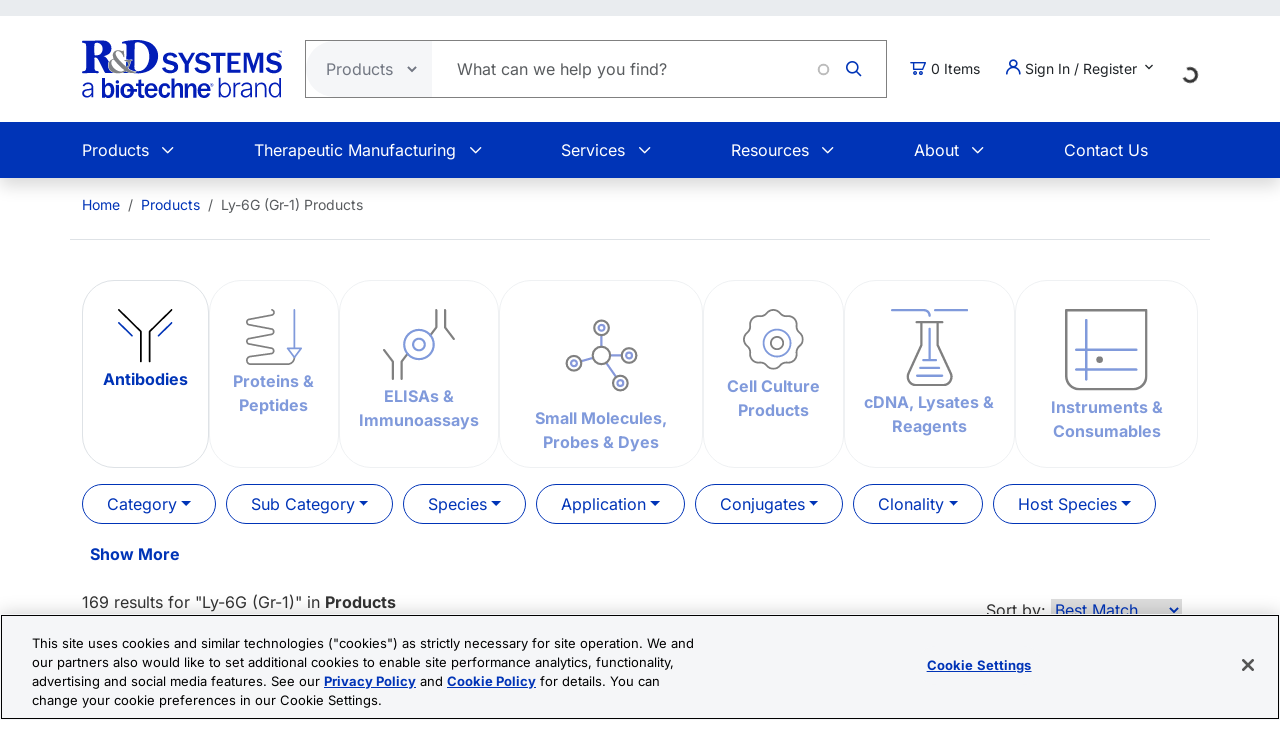

--- FILE ---
content_type: text/html; charset=UTF-8
request_url: https://www.rndsystems.com/target/ly-6g-gr-1
body_size: 27517
content:
<!DOCTYPE html>
<html lang="en" dir="ltr" prefix="og: https://ogp.me/ns#">
  <head>
    <meta charset="utf-8" />
<meta name="applicable-device" content="pc,mobile" />
<link rel="canonical" href="https://www.rndsystems.com/target/ly-6g-gr-1" />
<meta property="og:site_name" content="R&amp;D Systems" />
<meta property="og:type" content="website" />
<meta property="og:url" content="https://www.rndsystems.com/" />
<meta property="og:title" content="Ly-6G (Gr-1) Products" />
<meta name="Generator" content="Drupal 11 (https://www.drupal.org); Commerce 3" />
<meta name="MobileOptimized" content="width" />
<meta name="HandheldFriendly" content="true" />
<meta name="viewport" content="width=device-width, initial-scale=1.0" />
<script type="application/ld+json">{
    "@context": "https://schema.org",
    "@graph": [
        {
            "@type": "WebPage",
            "breadcrumb": {
                "@type": "BreadcrumbList",
                "itemListElement": [
                    {
                        "@type": "ListItem",
                        "position": 1,
                        "name": "Home",
                        "item": "https://www.rndsystems.com/"
                    },
                    {
                        "@type": "ListItem",
                        "position": 2,
                        "name": "Products",
                        "item": "https://www.rndsystems.com/products"
                    },
                    {
                        "@type": "ListItem",
                        "position": 3,
                        "name": "Ly-6G (Gr-1) Products",
                        "item": "https://www.rndsystems.com/target/ly-6g-gr-1"
                    }
                ]
            },
            "publisher": {
                "@type": "Organization",
                "@id": "https://www.rndsystems.com/",
                "name": "R\u0026D Systems",
                "url": "https://www.rndsystems.com/",
                "sameAs": [
                    "https://www.facebook.com/RnDSystems",
                    "https://x.com/rndsystems",
                    "https://www.youtube.com/user/RnDSystems",
                    "https://www.linkedin.com/company/r\u0026d-systems",
                    "https://en.wikipedia.org/wiki/R\u0026D_Systems",
                    "https://www.wikidata.org/wiki/Q30291645"
                ],
                "logo": {
                    "@type": "ImageObject",
                    "url": "https://resources.rndsystems.com/images/Social/2019RnDSystemslogoV.png",
                    "width": "115",
                    "height": "60"
                }
            }
        }
    ]
}</script>
<meta name="description" content="View 169 Ly-6G (Gr-1) products. R&amp;D Systems offers high-quality reagents, instruments, custom manufacturing and testing services." />
<link rel="alternate" hreflang="x-default" href="https://www.rndsystems.com/target/ly-6g-gr-1" />
<link rel="alternate" hreflang="en" href="https://www.rndsystems.com/target/ly-6g-gr-1" />
<link rel="alternate" hreflang="zh-hans" href="https://www.rndsystems.com/cn/target/ly-6g-gr-1" />
<link rel="icon" href="/themes/custom/rndsystems/images/favicon.ico" type="image/vnd.microsoft.icon" />
<script src="https://cdn.cookielaw.org/scripttemplates/otSDKStub.js" data-document-language="true" type="text/javascript" charset="UTF-8" data-domain-script="018f78f1-e389-7103-b027-326b0f039047"></script>
<script>function OptanonWrapper() {}</script>

    <title>Ly-6G (Gr-1) Products</title>
    <link rel="apple-touch-icon" sizes="57x57" href="/themes/custom/rndsystems/images/icons/apple-icon-57x57.png" />
<link rel="apple-touch-icon" sizes="60x60" href="/themes/custom/rndsystems/images/icons/apple-icon-60x60.png" />
<link rel="apple-touch-icon" sizes="72x72" href="/themes/custom/rndsystems/images/icons/apple-icon-72x72.png" />
<link rel="apple-touch-icon" sizes="76x76" href="/themes/custom/rndsystems/images/icons/apple-icon-76x76.png" />
<link rel="apple-touch-icon" sizes="114x114" href="/themes/custom/rndsystems/images/icons/apple-icon-114x114.png" />
<link rel="apple-touch-icon" sizes="120x120" href="/themes/custom/rndsystems/images/icons/apple-icon-120x120.png" />
<link rel="apple-touch-icon" sizes="144x144" href="/themes/custom/rndsystems/images/icons/apple-icon-144x144.png" />
<link rel="apple-touch-icon" sizes="152x152" href="/themes/custom/rndsystems/images/icons/apple-icon-152x152.png" />
<link rel="apple-touch-icon" sizes="180x180" href="/themes/custom/rndsystems/images/icons/apple-icon-180x180.png" />
<meta name="msapplication-TileColor" content="#ffffff" />
<meta name="theme-color" content="#066db2" />
<meta name="msapplication-TileImage" content="/themes/custom/rndsystems/images/icons/ms-icon-144x144.png" />
    <link rel="stylesheet" media="all" href="/sites/default/files/css/css_5SwgyE0C-djVR7ugdL8WMI1rdpHz3VGjZlYC12LWno8.css?delta=0&amp;language=en&amp;theme=rndsystems&amp;include=[base64]" />
<link rel="stylesheet" media="all" href="/sites/default/files/css/css_MiGGwxI4J9RyAO4jUV9SqCyWqQo8Uf90Y3iw75MOpQY.css?delta=1&amp;language=en&amp;theme=rndsystems&amp;include=[base64]" />
<link rel="stylesheet" media="all" href="//resources.rndsystems.com/bootstrap/bootstrap_533.min.css" />
<link rel="stylesheet" media="all" href="/sites/default/files/css/css_XcwEQWUDXn0Scg6t4-E4aA_Ehz6jCnCAryrmhPqGvYI.css?delta=3&amp;language=en&amp;theme=rndsystems&amp;include=[base64]" />
<link rel="stylesheet" media="print" href="/sites/default/files/css/css_mRLJxbcdT8x2cIn0W67ucsNWhZNQqMsK-n6FAa3Tyrg.css?delta=4&amp;language=en&amp;theme=rndsystems&amp;include=[base64]" />
<link rel="stylesheet" media="all" href="/sites/default/files/css/css_QC8UAiOXk5pOpNfZ97OTJn-FfuDj1hPirJu9j7jyXo8.css?delta=5&amp;language=en&amp;theme=rndsystems&amp;include=[base64]" />
<link rel="stylesheet" media="print" href="/sites/default/files/css/css_Qpzv0sgPnyFCH11hT_Dxz7eshQQ7ipBKIZjgj4BSeZo.css?delta=6&amp;language=en&amp;theme=rndsystems&amp;include=[base64]" />
<link rel="stylesheet" media="all" href="//resources.rndsystems.com/css/icomoon-tocris-style.css" />
<link rel="stylesheet" media="all" href="/sites/default/files/css/css_TYm9Vy2VQOInBOhVFvudDxMsrAxeXXkCBcerH0yW86Y.css?delta=8&amp;language=en&amp;theme=rndsystems&amp;include=[base64]" />

    <style>  </style>
    <script type="application/json" data-drupal-selector="drupal-settings-json">{"path":{"baseUrl":"\/","pathPrefix":"","currentPath":"target\/ly-6g-gr-1","currentPathIsAdmin":false,"isFront":false,"currentLanguage":"en"},"pluralDelimiter":"\u0003","suppressDeprecationErrors":true,"ajaxPageState":{"libraries":"[base64]","theme":"rndsystems","theme_token":null},"ajaxTrustedUrl":{"form_action_p_pvdeGsVG5zNF_XLGPTvYSKCf43t8qZYSwcfZl2uzM":true,"\/target\/ly-6g-gr-1?ajax_form=1":true},"gtag":{"tagId":"","consentMode":false,"otherIds":[],"events":[],"additionalConfigInfo":[]},"gtm":{"tagId":null,"settings":{"data_layer":"dataLayer","include_classes":false,"allowlist_classes":"","blocklist_classes":"","include_environment":false,"environment_id":"","environment_token":""},"tagIds":["GTM-5JK4G7"]},"internationalization":{"origin":{"id":"us","label":"US","country_name":"United States","fulfillment":"AX","shipping_region":"us_shipping","shipping_office":"NOV","alternate_spellings":"US USA","country_enabled":true,"country_encased":false,"commerce_enabled":true,"credit_cards_enabled":true,"region":"North America","currency":"USD","localities":"[{\u0022text\u0022:\u0022Delaware\u0022,\u0022value\u0022:\u0022DE\u0022},{\u0022text\u0022:\u0022Hawaii\u0022,\u0022value\u0022:\u0022HI\u0022},{\u0022text\u0022:\u0022Puerto Rico\u0022,\u0022value\u0022:\u0022PR\u0022},{\u0022text\u0022:\u0022Texas\u0022,\u0022value\u0022:\u0022TX\u0022},{\u0022text\u0022:\u0022Palau\u0022,\u0022value\u0022:\u0022PW\u0022},{\u0022text\u0022:\u0022Massachusetts\u0022,\u0022value\u0022:\u0022MA\u0022},{\u0022text\u0022:\u0022Maryland\u0022,\u0022value\u0022:\u0022MD\u0022},{\u0022text\u0022:\u0022Maine\u0022,\u0022value\u0022:\u0022ME\u0022},{\u0022text\u0022:\u0022Iowa\u0022,\u0022value\u0022:\u0022IA\u0022},{\u0022text\u0022:\u0022Marshall Islands\u0022,\u0022value\u0022:\u0022MH\u0022},{\u0022text\u0022:\u0022Idaho\u0022,\u0022value\u0022:\u0022ID\u0022},{\u0022text\u0022:\u0022Michigan\u0022,\u0022value\u0022:\u0022MI\u0022},{\u0022text\u0022:\u0022Utah\u0022,\u0022value\u0022:\u0022UT\u0022},{\u0022text\u0022:\u0022Armed Forces (AA)\u0022,\u0022value\u0022:\u0022AA\u0022},{\u0022text\u0022:\u0022Minnesota\u0022,\u0022value\u0022:\u0022MN\u0022},{\u0022text\u0022:\u0022Missouri\u0022,\u0022value\u0022:\u0022MO\u0022},{\u0022text\u0022:\u0022Northern Mariana Islands\u0022,\u0022value\u0022:\u0022MP\u0022},{\u0022text\u0022:\u0022Illinois\u0022,\u0022value\u0022:\u0022IL\u0022},{\u0022text\u0022:\u0022Armed Forces (AE)\u0022,\u0022value\u0022:\u0022AE\u0022},{\u0022text\u0022:\u0022Indiana\u0022,\u0022value\u0022:\u0022IN\u0022},{\u0022text\u0022:\u0022Mississippi\u0022,\u0022value\u0022:\u0022MS\u0022},{\u0022text\u0022:\u0022Montana\u0022,\u0022value\u0022:\u0022MT\u0022},{\u0022text\u0022:\u0022Alaska\u0022,\u0022value\u0022:\u0022AK\u0022},{\u0022text\u0022:\u0022Virginia\u0022,\u0022value\u0022:\u0022VA\u0022},{\u0022text\u0022:\u0022Alabama\u0022,\u0022value\u0022:\u0022AL\u0022},{\u0022text\u0022:\u0022Armed Forces (AP)\u0022,\u0022value\u0022:\u0022AP\u0022},{\u0022text\u0022:\u0022Arkansas\u0022,\u0022value\u0022:\u0022AR\u0022},{\u0022text\u0022:\u0022American Samoa\u0022,\u0022value\u0022:\u0022AS\u0022},{\u0022text\u0022:\u0022Virgin Islands\u0022,\u0022value\u0022:\u0022VI\u0022},{\u0022text\u0022:\u0022North Carolina\u0022,\u0022value\u0022:\u0022NC\u0022},{\u0022text\u0022:\u0022North Dakota\u0022,\u0022value\u0022:\u0022ND\u0022},{\u0022text\u0022:\u0022Rhode Island\u0022,\u0022value\u0022:\u0022RI\u0022},{\u0022text\u0022:\u0022Nebraska\u0022,\u0022value\u0022:\u0022NE\u0022},{\u0022text\u0022:\u0022Arizona\u0022,\u0022value\u0022:\u0022AZ\u0022},{\u0022text\u0022:\u0022New Hampshire\u0022,\u0022value\u0022:\u0022NH\u0022},{\u0022text\u0022:\u0022New Jersey\u0022,\u0022value\u0022:\u0022NJ\u0022},{\u0022text\u0022:\u0022Vermont\u0022,\u0022value\u0022:\u0022VT\u0022},{\u0022text\u0022:\u0022New Mexico\u0022,\u0022value\u0022:\u0022NM\u0022},{\u0022text\u0022:\u0022Florida\u0022,\u0022value\u0022:\u0022FL\u0022},{\u0022text\u0022:\u0022Micronesia\u0022,\u0022value\u0022:\u0022FM\u0022},{\u0022text\u0022:\u0022Nevada\u0022,\u0022value\u0022:\u0022NV\u0022},{\u0022text\u0022:\u0022Washington\u0022,\u0022value\u0022:\u0022WA\u0022},{\u0022text\u0022:\u0022New York\u0022,\u0022value\u0022:\u0022NY\u0022},{\u0022text\u0022:\u0022South Carolina\u0022,\u0022value\u0022:\u0022SC\u0022},{\u0022text\u0022:\u0022South Dakota\u0022,\u0022value\u0022:\u0022SD\u0022},{\u0022text\u0022:\u0022Wisconsin\u0022,\u0022value\u0022:\u0022WI\u0022},{\u0022text\u0022:\u0022Ohio\u0022,\u0022value\u0022:\u0022OH\u0022},{\u0022text\u0022:\u0022Georgia\u0022,\u0022value\u0022:\u0022GA\u0022},{\u0022text\u0022:\u0022Oklahoma\u0022,\u0022value\u0022:\u0022OK\u0022},{\u0022text\u0022:\u0022California\u0022,\u0022value\u0022:\u0022CA\u0022},{\u0022text\u0022:\u0022West Virginia\u0022,\u0022value\u0022:\u0022WV\u0022},{\u0022text\u0022:\u0022Wyoming\u0022,\u0022value\u0022:\u0022WY\u0022},{\u0022text\u0022:\u0022Oregon\u0022,\u0022value\u0022:\u0022OR\u0022},{\u0022text\u0022:\u0022Kansas\u0022,\u0022value\u0022:\u0022KS\u0022},{\u0022text\u0022:\u0022Colorado\u0022,\u0022value\u0022:\u0022CO\u0022},{\u0022text\u0022:\u0022Kentucky\u0022,\u0022value\u0022:\u0022KY\u0022},{\u0022text\u0022:\u0022Guam\u0022,\u0022value\u0022:\u0022GU\u0022},{\u0022text\u0022:\u0022Pennsylvania\u0022,\u0022value\u0022:\u0022PA\u0022},{\u0022text\u0022:\u0022Connecticut\u0022,\u0022value\u0022:\u0022CT\u0022},{\u0022text\u0022:\u0022Louisiana\u0022,\u0022value\u0022:\u0022LA\u0022},{\u0022text\u0022:\u0022Tennessee\u0022,\u0022value\u0022:\u0022TN\u0022},{\u0022text\u0022:\u0022District of Columbia\u0022,\u0022value\u0022:\u0022DC\u0022}]","phone_pattern":"","country_shipping":"45","shipping_delay":0,"country_contact_message":"","product_block_message":"","default_language_setting":"en","default_contact_email":""},"languagePrefix":"\/"},"dataLayer":{"loginTime":null,"customerType":["anonymous"],"loggedIn":false},"TBMegaMenu":{"TBElementsCounter":{"column":null},"theme":"rndsystems","a0effc81-f749-456f-8610-10fa28b97c7a":{"arrows":""}},"rndOnetrust":{"isProd":true,"domainScript":"018f78f1-e389-7103-b027-326b0f039047"},"ajax":{"edit-submit":{"callback":"::ajaxSubmitCallback","wrapper":"quick-order-form-wrapper","effect":"fade","progress":{"type":"throbber","message":null},"event":"mousedown","keypress":true,"prevent":"click","url":"\/target\/ly-6g-gr-1?ajax_form=1","httpMethod":"POST","dialogType":"ajax","submit":{"_triggering_element_name":"op","_triggering_element_value":"Add to Order"}}},"user":{"uid":0,"permissionsHash":"b374031e2c3b63608b6f5addd56f35fb7a787bec903c678775cb449527eb6227"}}</script>
<script src="/sites/default/files/js/js_Gm6S3Vty9p94jG264zU1jqZxGByr1wfJm7Z0VpUBGjw.js?scope=header&amp;delta=0&amp;language=en&amp;theme=rndsystems&amp;include=[base64]"></script>
<script src="/modules/contrib/google_tag/js/gtag.js?t92kyw"></script>
<script src="/modules/contrib/google_tag/js/gtm.js?t92kyw"></script>

    <link rel="manifest" href="/themes/custom/rndsystems/manifest.json" />
    <script src="/themes/custom/rndsystems/sw.js"></script>
  </head>
  <body class="path-- user-anonymous page-target no-sidebars anonymous">
    <a href="#main-content" class="visually-hidden focusable">
      Skip to main content
    </a>
    <noscript><iframe src="https://www.googletagmanager.com/ns.html?id=GTM-5JK4G7"
                  height="0" width="0" style="display:none;visibility:hidden"></iframe></noscript>

      <div class="dialog-off-canvas-main-canvas" data-off-canvas-main-canvas>
    <div class="page">
  
<header id="header" role="banner" class="flex-header shadow bg-body-tertiary header-normal">
      <div class="navbar navbar-expand-lg bg-body-secondary py-2 small">
      <div class="container">
      </div>
    </div>
              <div class="header-style-1 navbar-expand-lg p-0">
        <div class="bg-white">
                    <div class="container">
            <div class="row py-4 align-items-center position-relative">
              <div class="col-8 col-lg-auto text-center text-lg-start mb-3 mb-lg-0 order-3 order-lg-0">
                                  
  <div class="region region--header grid-full layout--pass--content-medium">
    

<div id="block-rndsystems-site-branding" class="block block-system block-system-branding-block block-rndsystems-site-branding">
  
    
        <a href="/" rel="home" class="navbar-brand">
      <img src="/themes/custom/rndsystems/images/rnd-bio-techne-logo-vert.svg" alt="Home" class="img-fluid" fetchpriority="high" width="365" height="174" />
    </a>
      
</div>

  </div>

                              </div>
              <div class="col-lg col-md-12 order-4 order-lg-0">
                                  
  <div class="region region--search grid-full layout--pass--content-medium">
    

<div class="block-product-search-bar-block block block-product-search block-rndsystems-productsearchbarblock" id="block-rndsystems-productsearchbarblock">
  
    
      <div class="block-content">
      <div class="row">
  <div class="col-sm-12 search-bar">
    <form class="product-search-form d-flex align-items-center align-self-stretch justify-content-between position-relative rounded-pill h-100 overflow-hidden"
          action="/search" method="get"
          id="product-search-form" accept-charset="UTF-8"
          data-date="2026-01-18 11:01:01">
      <div class="input-group mb-0 border-1 position-relative" id="edit-container">
        <div
          class="js-form-type-select position-relative d-flex align-items-center overflow-hidden gap-5 pe-1">
          <select class="dropdown-select text-dark-gray js-search-section-dropdown me-2 ps-3 border-0 h-100 b-0"
                  id="edit-search-type" name="search_type"
                  aria-label="Select search type">
                          <option value="products">Products</option>
                          <option value="resources">Resources</option>
                      </select>
        </div>
        <input
          placeholder="What can we help you find?"
          autocomplete="off"
          class="form-control js-search-bar form-autocomplete form-text required ui-autocomplete-input border-0 d-flex gap-2 position-relative pe-4 m-0 shadow-none"
          title="What can we help you find?"
          data-autocomplete-path="/ajax/product-search/auto-suggest"
          type="text" id="product-search-keywords" name="keywords" value="" size="60"
          maxlength="256" required="required" aria-required="true"
          data-once="autocomplete" spellcheck="false">
          <div class="fade-overlay"></div>
        <div class="form-actions" id="edit-actions">
          <div class="input-group-append">
            <input
              class="icon-rnd-icon-search form-submit border-0 d-flex justify-content-center align-items-center pt-1 pr-1 pb-1 pl-1 ms-3 me-4 my-0" type="submit" value="">
          </div>
        </div>
      </div>
    </form>
  </div>
</div>

    </div>
  </div>

  </div>

                              </div>
                              <div class="col-2 col-lg-auto text-center text-lg-start order-3 order-lg-0">
                  
  <div class="region region--cart grid-full layout--pass--content-medium">
    

<div id="block-rndsystems-cartitemcount" class="block block-custom-commerce-cart block-cart-item-count-block block-rndsystems-cartitemcount">
  
    
      <div class="block-content">
          <a class="my-cart-button d-lg-flex flex-row align-items-center text-body text-decoration-none" href="/cart">
    <span class="icon-rnd-icon-cart" aria-hidden="true"></span>
    <span class="visually-hidden">Cart</span><span class="d-none d-lg-block">&nbsp;</span><span class="cart-item-count d-none d-lg-block"></span>
  </a>

    </div>
  </div>

  </div>

                </div>
                                            <div class="col-lg-auto col-md-12 text-center text-lg-start order-5 order-lg-0 d-lg-block">
                  <button
                    class="btn my-account-button btn-sm dropdown p-0 d-lg-flex align-items-center justify-content-start"
                    type="button" data-bs-toggle="dropdown" aria-expanded="false">
                                                              <span class="my-account-description">
                        <span class="icon-rnd-icon-user"></span>&nbsp;Sign In / Register
                        <span class="icon-keyboard_arrow_down d-inline-block"></span>
                      </span>
                                      </button>
                  <ul class="dropdown-menu p-3 text-black">
                                                              <button type="button" class="border-0 fs-6 navbar-toggler p-0"
                              data-bs-toggle="collapse" data-bs-target="#secondary-nav" aria-label="Toggle navigation">
                        <span class="navbar-toggler-icon"></span>
                      </button>
                      <div id="secondary-nav" class="collapse navbar-collapse d-block">
                        
  <div class="region d-lg-flex justify-content-lg-end align-items-center region--secondary-menu grid-full layout--pass--content-medium">
    <div role="navigation" aria-labelledby="block-rndsystems-account-menu-menu" id="block-rndsystems-account-menu" class="block block-menu menu--account block- block-rndsystems-account-menu">
            
  <h2 class="visually-hidden block-title" id="block-rndsystems-account-menu-menu">User account menu</h2>
  

        <div class="block-content">
      
              <ul region="secondary_menu" class="list-inline menu-account fw-bold" role="menu">
                            <li class="border-bottom py-2" role="menuitem">
            <a href="/user/login" class="nav-link--user-login" data-drupal-link-system-path="user/login">Log in</a>
          </li>
                            <li class="border-bottom py-2" role="menuitem">
            <a href="/user/register" class="nav-link--user-register" data-drupal-link-system-path="user/register">Create new account</a>
          </li>
                <li class="list-inline-item quick-order-menu-item" role="menuitem" onclick="event.stopPropagation();">
          <div class="quick-order-wrapper">
            

<div class="block block-bulk-orders block-quick-order-dropdown">
  
    
      <div class="block-content">
      

<div class="quick-order-menu-wrapper d-flex flex-column w-100 gap-2">
  <button
    type="button"
    class="quick-order-menu-trigger px-0 py-2 fw-bold text-primary-color d-flex justify-content-between align-items-center w-100"
    aria-expanded="false"
  >
    <span class="text-decoration-none">Quick Order</span>
    <svg width="12" height="8" viewBox="0 0 12 8" fill="currentColor" class="quick-order-arrow ms-2">
      <path d="M1 1l5 5 5-5" stroke="currentColor" stroke-width="2" fill="none"/>
    </svg>
  </button>

  <div class="quick-order-menu-form bg-transparent p-0 w-100" hidden>
    <div class="quick-order-inline">
      <div class="quick-order-inline-form">
        <div id="quick-order-form-wrapper">
<form class="quick-order-dropdown-form" data-drupal-selector="quick-order-dropdown-form" action="/target/ly-6g-gr-1" method="post" id="quick-order-dropdown-form" accept-charset="UTF-8">
  



          <div class="form-item js-form-item py-2 js-form-type-textfield form-type-textfield js-form-item-catalog-number form-item-catalog-number form-no-label">
          <label for="edit-catalog-number" class="sr-only js-form-required form-required">Catalog Number</label>
                          


<input autocomplete="off" class="quick-order-field form-text required form-control rounded-pill p-3" data-drupal-selector="edit-catalog-number" type="text" id="edit-catalog-number" name="catalog_number" value="" size="30" maxlength="255" placeholder="catalog #" required="required" />


 
                          </div>



<input autocomplete="off" data-drupal-selector="form-ihjodjpjgpna4rkrcr4qfnvhedzwtfdgev6zalvgqro" type="hidden" name="form_build_id" value="form-IHjOdJPJGpNA4rKrcr4QfNVhEDzwTFdGEV6ZALvGQRo" class="form-control rounded-pill p-3" />




<input data-drupal-selector="edit-quick-order-dropdown-form" type="hidden" name="form_id" value="quick_order_dropdown_form" class="form-control rounded-pill p-3" />

    
<div class="quick-order-actions form-actions form-item column-gap-2 js-form-wrapper form-wrapper" data-drupal-selector="edit-actions" id="edit-actions">  <button class="button--primary quick-order-submit button js-form-submit form-submit secondary-button btn" data-drupal-selector="edit-submit" type="submit" id="edit-submit" name="op" value="Add to Order">
  Add to Order
</button>

  <button class="button--secondary quick-order-bulk button js-form-submit form-submit secondary-button btn" data-drupal-selector="edit-bulk" formnovalidate="formnovalidate" type="submit" id="edit-bulk" name="op" value="Add Multiple Items">
  Add Multiple Items
</button>

</div>

</form>
</div>
      </div>
    </div>
  </div>
</div>

    </div>
  </div>

          </div>
        </li>
      </ul>
      

    </div>
  </div>

  </div>

                      </div>
                                      </ul>
                </div>
                                            <div class="col-lg-auto col-md-12 text-center text-lg-start order-5 d-lg-block">
                  
  <div class="region region--internationalisation grid-full layout--pass--content-medium">
    

<div id="block-rndsystems-i18ncountryselect" class="block block-internationalization block-i18n-country-select block-rndsystems-i18ncountryselect">
  
    
      <div class="block-content">
      <div id="country-select-block-placeholder">
  <div id="country-select-block-spinner" class="spinner-border spinner-border-sm mt-3 ml-3" role="status">
    <span class="visually-hidden">Loading...</span>
  </div>
</div>

    </div>
  </div>

  </div>

                </div>
                            <div class="col-2 col-lg-12 order-1 order-lg-0 d-block d-lg-none">
                <div class="menu mobile-nav-area">
                  <div id="mobile-nav"></div>
                </div>
              </div>
            </div>
          </div>
          <div class="bg-primary-color text-white d-none d-lg-block">
            <div class="container">
              <div class="w-100">
                <div id="primary-nav">
                                      
  <div class="region region--primary-menu grid-full layout--pass--content-medium">
    

<div id="block-rndsystems-mainnavigation" class="block block-tb-megamenu block-tb-megamenu-menu-blockmain block-rndsystems-mainnavigation">
  
    
      <div class="block-content">
      <style type="text/css">
  .tbm.animate .tbm-item > .tbm-submenu, .tbm.animate.slide .tbm-item > .tbm-submenu > div {
    transition-delay: 200ms;  -webkit-transition-delay: 200ms;  -ms-transition-delay: 200ms;  -o-transition-delay: 200ms;  transition-duration: 400ms;  -webkit-transition-duration: 400ms;  -ms-transition-duration: 400ms;  -o-transition-duration: 400ms;
  }
</style>
<nav  class="tbm tbm-main tbm-no-arrows animate slide" id="a0effc81-f749-456f-8610-10fa28b97c7a" data-breakpoint="992" data-duration="400" data-delay="200" aria-label="main navigation">
      <button class="tbm-button" type="button" aria-label="Toggle Menu Button">
      <span class="tbm-button-container">
        <span></span>
        <span></span>
        <span></span>
        <span></span>
      </span>
    </button>
    <div class="tbm-collapse ">
    <ul  class="tbm-nav level-0 items-6" >
          <li  class="tbm-item level-1 tbm-item--has-dropdown" aria-level="1" >
      <div class="tbm-link-container">
            <span class="tbm-link level-1 no-link tbm-toggle" tabindex="0" aria-expanded="false">
                Products
          </span>
                <button class="tbm-submenu-toggle"><span class="visually-hidden">Toggle submenu</span></button>
          </div>
    <div  class="tbm-submenu tbm-item-child">
      <div  class="tbm-row">
      <div  class="tbm-column span4">
  <div class="tbm-column-inner">
               <ul  class="tbm-subnav level-1 items-1">
          <li  class="tbm-item level-2 tbm-group" aria-level="2" >
      <div class="tbm-link-container">
            <span class="tbm-link level-2 no-link tbm-group-title" tabindex="0" aria-expanded="false">
                Products By Category
          </span>
            </div>
    <div  class="tbm-group-container tbm-item-child">
      <div  class="tbm-row">
      <div  class="tbm-column span12">
  <div class="tbm-column-inner">
               <ul  class="tbm-subnav level-2 items-10">
        <li  class="tbm-item level-3" aria-level="3" >
      <div class="tbm-link-container">
            <a href="/products/proteins"  class="tbm-link level-3">
                Recombinant Proteins
          </a>
            </div>
    
</li>

        <li  class="tbm-item level-3" aria-level="3" >
      <div class="tbm-link-container">
            <a href="/products/antibodies"  class="tbm-link level-3">
                Antibodies
          </a>
            </div>
    
</li>

        <li  class="tbm-item level-3" aria-level="3" >
      <div class="tbm-link-container">
            <a href="/products/activity-assays-reagents"  class="tbm-link level-3">
                Biological Activity Assays
          </a>
            </div>
    
</li>

        <li  class="tbm-item level-3" aria-level="3" >
      <div class="tbm-link-container">
            <a href="/products/cell-culture"  class="tbm-link level-3">
                Cell Culture
          </a>
            </div>
    
</li>

        <li  class="tbm-item level-3" aria-level="3" >
      <div class="tbm-link-container">
            <a href="/products/elisas"  class="tbm-link level-3">
                ELISA Kits
          </a>
            </div>
    
</li>

        <li  class="tbm-item level-3" aria-level="3" >
      <div class="tbm-link-container">
            <a href="/products/enzymes"  class="tbm-link level-3">
                Enzymes
          </a>
            </div>
    
</li>

        <li  class="tbm-item level-3" aria-level="3" >
      <div class="tbm-link-container">
            <a href="/products/luminex-assays-and-high-performance-assays"  class="tbm-link level-3">
                Luminex Assays &amp; Instruments
          </a>
            </div>
    
</li>

        <li  class="tbm-item level-3" aria-level="3" >
      <div class="tbm-link-container">
            <a href="/products/proteome-profiler-antibody-arrays"  class="tbm-link level-3">
                Proteome Profiler Antibody Arrays
          </a>
            </div>
    
</li>

        <li  class="tbm-item level-3" aria-level="3" >
      <div class="tbm-link-container">
            <a href="/products/small-molecules-peptides"  class="tbm-link level-3">
                Small Molecules &amp; Peptides
          </a>
            </div>
    
</li>

  </ul>

      </div>
</div>

  </div>

  </div>

</li>

  </ul>

      </div>
</div>

      <div  class="tbm-column span4">
  <div class="tbm-column-inner">
               <ul  class="tbm-subnav level-1 items-1">
          <li  class="tbm-item level-2 tbm-group" aria-level="2" >
      <div class="tbm-link-container">
            <span class="tbm-link level-2 no-link tbm-group-title" tabindex="0" aria-expanded="false">
                Products By Research Area
          </span>
            </div>
    <div  class="tbm-group-container tbm-item-child">
      <div  class="tbm-row">
      <div  class="tbm-column span12">
  <div class="tbm-column-inner">
               <ul  class="tbm-subnav level-2 items-14">
        <li  class="tbm-item level-3" aria-level="3" >
      <div class="tbm-link-container">
            <a href="/research-area/apoptosis"  class="tbm-link level-3">
                Apoptosis and Cell Viability
          </a>
            </div>
    
</li>

        <li  class="tbm-item level-3" aria-level="3" >
      <div class="tbm-link-container">
            <a href="/research-area/cancer"  class="tbm-link level-3">
                Cancer Biology
          </a>
            </div>
    
</li>

        <li  class="tbm-item level-3" aria-level="3" >
      <div class="tbm-link-container">
            <a href="/research-area/cardiovascular"  class="tbm-link level-3">
                Cardiovascular Biology
          </a>
            </div>
    
</li>

        <li  class="tbm-item level-3" aria-level="3" >
      <div class="tbm-link-container">
            <a href="/research-area/cell-biology"  class="tbm-link level-3">
                Cell Biology
          </a>
            </div>
    
</li>

        <li  class="tbm-item level-3" aria-level="3" >
      <div class="tbm-link-container">
            <a href="/research-area/cell-therapy"  class="tbm-link level-3">
                Cell Therapy
          </a>
            </div>
    
</li>

        <li  class="tbm-item level-3" aria-level="3" >
      <div class="tbm-link-container">
            <a href="/research-area/epigenetics"  class="tbm-link level-3">
                Epigenetics
          </a>
            </div>
    
</li>

        <li  class="tbm-item level-3" aria-level="3" >
      <div class="tbm-link-container">
            <a href="/research-area/glycobiology"  class="tbm-link level-3">
                Glycobiology
          </a>
            </div>
    
</li>

        <li  class="tbm-item level-3" aria-level="3" >
      <div class="tbm-link-container">
            <a href="/research-area/hypoxia"  class="tbm-link level-3">
                Hypoxia
          </a>
            </div>
    
</li>

        <li  class="tbm-item level-3" aria-level="3" >
      <div class="tbm-link-container">
            <a href="/research-area/immunology"  class="tbm-link level-3">
                Immunology
          </a>
            </div>
    
</li>

        <li  class="tbm-item level-3" aria-level="3" >
      <div class="tbm-link-container">
            <a href="/research-area/immunotherapy"  class="tbm-link level-3">
                Immunotherapy
          </a>
            </div>
    
</li>

        <li  class="tbm-item level-3" aria-level="3" >
      <div class="tbm-link-container">
            <a href="/research-area/neuroscience"  class="tbm-link level-3">
                Neuroscience
          </a>
            </div>
    
</li>

        <li  class="tbm-item level-3" aria-level="3" >
      <div class="tbm-link-container">
            <a href="/products/stem-cell-products"  class="tbm-link level-3">
                Stem Cell Biology
          </a>
            </div>
    
</li>

        <li  class="tbm-item level-3" aria-level="3" >
      <div class="tbm-link-container">
            <a href="/research-area"  class="tbm-link level-3">
                View All Research Areas
          </a>
            </div>
    
</li>

  </ul>

      </div>
</div>

  </div>

  </div>

</li>

  </ul>

      </div>
</div>

      <div  class="tbm-column span4">
  <div class="tbm-column-inner">
               <ul  class="tbm-subnav level-1 items-1">
          <li  class="tbm-item level-2 tbm-group" aria-level="2" >
      <div class="tbm-link-container">
            <span class="tbm-link level-2 no-link tbm-group-title" tabindex="0" aria-expanded="false">
                Products By Application
          </span>
            </div>
    <div  class="tbm-group-container tbm-item-child">
      <div  class="tbm-row">
      <div  class="tbm-column span12">
  <div class="tbm-column-inner">
               <ul  class="tbm-subnav level-2 items-7">
        <li  class="tbm-item level-3" aria-level="3" >
      <div class="tbm-link-container">
            <a href="/applications/crispr"  class="tbm-link level-3">
                CRISPR
          </a>
            </div>
    
</li>

        <li  class="tbm-item level-3" aria-level="3" >
      <div class="tbm-link-container">
            <a href="/applications/flow-cytometry"  class="tbm-link level-3">
                Flow Cytometry
          </a>
            </div>
    
</li>

        <li  class="tbm-item level-3" aria-level="3" >
      <div class="tbm-link-container">
            <a href="/applications/immunoassays"  class="tbm-link level-3">
                Immunoassays
          </a>
            </div>
    
</li>

        <li  class="tbm-item level-3" aria-level="3" >
      <div class="tbm-link-container">
            <a href="/applications/immunocytochemistry"  class="tbm-link level-3">
                Immunocytochemistry (ICC)
          </a>
            </div>
    
</li>

        <li  class="tbm-item level-3" aria-level="3" >
      <div class="tbm-link-container">
            <a href="/applications/immunohistochemistry"  class="tbm-link level-3">
                Immunohistochemistry (IHC)
          </a>
            </div>
    
</li>

        <li  class="tbm-item level-3" aria-level="3" >
      <div class="tbm-link-container">
            <a href="/applications/mass-cytometry"  class="tbm-link level-3">
                Mass Cytometry
          </a>
            </div>
    
</li>

        <li  class="tbm-item level-3" aria-level="3" >
      <div class="tbm-link-container">
            <a href="/research-area/organoids-3d-culture"  class="tbm-link level-3">
                Organoids
          </a>
            </div>
    
</li>

  </ul>

      </div>
</div>

  </div>

  </div>

</li>

  </ul>

      </div>
</div>

  </div>

  </div>

</li>

          <li  class="tbm-item level-1 tbm-item--has-dropdown" aria-level="1" >
      <div class="tbm-link-container">
            <span class="tbm-link level-1 no-link tbm-toggle" tabindex="0" aria-expanded="false">
                Therapeutic Manufacturing
          </span>
                <button class="tbm-submenu-toggle"><span class="visually-hidden">Toggle submenu</span></button>
          </div>
    <div  class="tbm-submenu tbm-item-child">
      <div  class="tbm-row">
      <div  class="tbm-column span2">
  <div class="tbm-column-inner">
               <ul  class="tbm-subnav level-1 items-1">
          <li  class="tbm-item level-2 tbm-group" aria-level="2" >
      <div class="tbm-link-container">
            <span class="tbm-link level-2 no-link tbm-group-title" tabindex="0" aria-expanded="false">
                GMP Products
          </span>
            </div>
    <div  class="tbm-group-container tbm-item-child">
      <div  class="tbm-row">
      <div  class="tbm-column span12">
  <div class="tbm-column-inner">
               <ul  class="tbm-subnav level-2 items-3">
        <li  class="tbm-item level-3" aria-level="3" >
      <div class="tbm-link-container">
            <a href="/products/gmp/proteins"  class="tbm-link level-3">
                GMP Proteins
          </a>
            </div>
    
</li>

        <li  class="tbm-item level-3" aria-level="3" >
      <div class="tbm-link-container">
            <a href="/products/tcbuster-genome-engineering"  class="tbm-link level-3">
                Gene Engineering Reagents
          </a>
            </div>
    
</li>

  </ul>

      </div>
</div>

  </div>

  </div>

</li>

  </ul>

      </div>
</div>

      <div  class="tbm-column span2">
  <div class="tbm-column-inner">
               <ul  class="tbm-subnav level-1 items-1">
          <li  class="tbm-item level-2 tbm-group" aria-level="2" >
      <div class="tbm-link-container">
            <span class="tbm-link level-2 no-link tbm-group-title" tabindex="0" aria-expanded="false">
                GMP Resources
          </span>
            </div>
    <div  class="tbm-group-container tbm-item-child">
      <div  class="tbm-row">
      <div  class="tbm-column span12">
  <div class="tbm-column-inner">
               <ul  class="tbm-subnav level-2 items-4">
        <li  class="tbm-item level-3" aria-level="3" >
      <div class="tbm-link-container">
            <a href="/products/gmp/closed-process-solutions"  class="tbm-link level-3">
                Closed Process Solutions
          </a>
            </div>
    
</li>

        <li  class="tbm-item level-3" aria-level="3" >
      <div class="tbm-link-container">
            <a href="/products/gmp/gmp-capabilities"  class="tbm-link level-3">
                GMP Capabilities
          </a>
            </div>
    
</li>

        <li  class="tbm-item level-3" aria-level="3" >
      <div class="tbm-link-container">
            <a href="/products/gmp/ruo-to-gmp"  class="tbm-link level-3">
                Transition to GMP
          </a>
            </div>
    
</li>

        <li  class="tbm-item level-3" aria-level="3" >
      <div class="tbm-link-container">
            <a href="/products/gmp/loa-request"  class="tbm-link level-3">
                DMF/LOA Request
          </a>
            </div>
    
</li>

  </ul>

      </div>
</div>

  </div>

  </div>

</li>

  </ul>

      </div>
</div>

      <div  class="tbm-column span2">
  <div class="tbm-column-inner">
               <ul  class="tbm-subnav level-1 items-1">
          <li  class="tbm-item level-2 tbm-group" aria-level="2" >
      <div class="tbm-link-container">
            <span class="tbm-link level-2 no-link tbm-group-title" tabindex="0" aria-expanded="false">
                Instruments &amp; Kits
          </span>
            </div>
    <div  class="tbm-group-container tbm-item-child">
      <div  class="tbm-row">
      <div  class="tbm-column span12">
  <div class="tbm-column-inner">
               <ul  class="tbm-subnav level-2 items-2">
        <li  class="tbm-item level-3" aria-level="3" >
      <div class="tbm-link-container">
            <a href="/products/elisas"  class="tbm-link level-3">
                ELISA Kits
          </a>
            </div>
    
</li>

        <li  class="tbm-item level-3" aria-level="3" >
      <div class="tbm-link-container">
            <a href="/products/luminex-assays-and-high-performance-assays/luminex-instruments"  class="tbm-link level-3">
                Luminex
          </a>
            </div>
    
</li>

  </ul>

      </div>
</div>

  </div>

  </div>

</li>

  </ul>

      </div>
</div>

      <div  class="tbm-column span4">
  <div class="tbm-column-inner">
               <ul  class="tbm-subnav level-1 items-1">
          <li  class="tbm-item level-2 tbm-group" aria-level="2" >
      <div class="tbm-link-container">
            <span class="tbm-link level-2 no-link tbm-group-title" tabindex="0" aria-expanded="false">
                Research Areas
          </span>
            </div>
    <div  class="tbm-group-container tbm-item-child">
      <div  class="tbm-row">
      <div  class="tbm-column span12">
  <div class="tbm-column-inner">
               <ul  class="tbm-subnav level-2 items-2">
        <li  class="tbm-item level-3" aria-level="3" >
      <div class="tbm-link-container">
            <a href="/research-area/cell-therapy"  class="tbm-link level-3">
                Cell &amp; Gene Therapy
          </a>
            </div>
    
</li>

        <li  class="tbm-item level-3" aria-level="3" >
      <div class="tbm-link-container">
            <a href="/products/immuno-oncology-research"  class="tbm-link level-3">
                Immuno-Oncology
          </a>
            </div>
    
</li>

  </ul>

      </div>
</div>

  </div>

  </div>

</li>

  </ul>

      </div>
</div>

  </div>

  </div>

</li>

          <li  class="tbm-item level-1 tbm-item--has-dropdown" aria-level="1" >
      <div class="tbm-link-container">
            <span class="tbm-link level-1 no-link tbm-toggle" tabindex="0" aria-expanded="false">
                Services
          </span>
                <button class="tbm-submenu-toggle"><span class="visually-hidden">Toggle submenu</span></button>
          </div>
    <div  class="tbm-submenu tbm-item-child">
      <div  class="tbm-row">
      <div  class="tbm-column span3">
  <div class="tbm-column-inner">
               <ul  class="tbm-subnav level-1 items-1">
          <li  class="tbm-item level-2 tbm-group" aria-level="2" >
      <div class="tbm-link-container">
            <span class="tbm-link level-2 no-link tbm-group-title" tabindex="0" aria-expanded="false">
                Custom Quotes
          </span>
            </div>
    <div  class="tbm-group-container tbm-item-child">
      <div  class="tbm-row">
      <div  class="tbm-column span12">
  <div class="tbm-column-inner">
               <ul  class="tbm-subnav level-2 items-1">
        <li  class="tbm-item level-3" aria-level="3" >
      <div class="tbm-link-container">
            <a href="/services/bulk-quote-request"  class="tbm-link level-3">
                Bulk/Custom Formulation
          </a>
            </div>
    
</li>

  </ul>

      </div>
</div>

  </div>

  </div>

</li>

  </ul>

      </div>
</div>

      <div  class="tbm-column span3">
  <div class="tbm-column-inner">
               <ul  class="tbm-subnav level-1 items-1">
          <li  class="tbm-item level-2 tbm-group" aria-level="2" >
      <div class="tbm-link-container">
            <span class="tbm-link level-2 no-link tbm-group-title" tabindex="0" aria-expanded="false">
                Custom Services
          </span>
            </div>
    <div  class="tbm-group-container tbm-item-child">
      <div  class="tbm-row">
      <div  class="tbm-column span12">
  <div class="tbm-column-inner">
               <ul  class="tbm-subnav level-2 items-8">
        <li  class="tbm-item level-3" aria-level="3" >
      <div class="tbm-link-container">
            <a href="/services"  class="tbm-link level-3">
                All Custom Services
          </a>
            </div>
    
</li>

        <li  class="tbm-item level-3" aria-level="3" >
      <div class="tbm-link-container">
            <a href="/services/bioactivity-testing-services"  class="tbm-link level-3">
                Bioactivity Testing Services
          </a>
            </div>
    
</li>

        <li  class="tbm-item level-3" aria-level="3" >
      <div class="tbm-link-container">
            <a href="/services/custom-antibody-services"  class="tbm-link level-3">
                Custom Antibody Services
          </a>
            </div>
    
</li>

        <li  class="tbm-item level-3" aria-level="3" >
      <div class="tbm-link-container">
            <a href="/services/custom-services-cell-gene-therapies"  class="tbm-link level-3">
                Custom Cell &amp; Gene Therapy Services
          </a>
            </div>
    
</li>

        <li  class="tbm-item level-3" aria-level="3" >
      <div class="tbm-link-container">
            <a href="/services/assay-production-custom-development-services"  class="tbm-link level-3">
                Custom ELISA Services
          </a>
            </div>
    
</li>

        <li  class="tbm-item level-3" aria-level="3" >
      <div class="tbm-link-container">
            <a href="/services/luminex-assays-custom-development-services"  class="tbm-link level-3">
                Custom Luminex Services
          </a>
            </div>
    
</li>

        <li  class="tbm-item level-3" aria-level="3" >
      <div class="tbm-link-container">
            <a href="/services/protein-services"  class="tbm-link level-3">
                Custom Protein Services
          </a>
            </div>
    
</li>

        <li  class="tbm-item level-3" aria-level="3" >
      <div class="tbm-link-container">
            <a href="/services/gmp-antibody-services"  class="tbm-link level-3">
                GMP Antibody Services
          </a>
            </div>
    
</li>

  </ul>

      </div>
</div>

  </div>

  </div>

</li>

  </ul>

      </div>
</div>

  </div>

  </div>

</li>

          <li  class="tbm-item level-1 tbm-item--has-dropdown" aria-level="1" >
      <div class="tbm-link-container">
            <span class="tbm-link level-1 no-link tbm-toggle" tabindex="0" aria-expanded="false">
                Resources
          </span>
                <button class="tbm-submenu-toggle"><span class="visually-hidden">Toggle submenu</span></button>
          </div>
    <div  class="tbm-submenu tbm-item-child">
      <div  class="tbm-row">
      <div  class="tbm-column span3">
  <div class="tbm-column-inner">
               <ul  class="tbm-subnav level-1 items-1">
          <li  class="tbm-item level-2 tbm-group" aria-level="2" >
      <div class="tbm-link-container">
            <span class="tbm-link level-2 no-link tbm-group-title" tabindex="0" aria-expanded="false">
                Scientific Resources
          </span>
            </div>
    <div  class="tbm-group-container tbm-item-child">
      <div  class="tbm-row">
      <div  class="tbm-column span12">
  <div class="tbm-column-inner">
               <ul  class="tbm-subnav level-2 items-10">
        <li  class="tbm-item level-3" aria-level="3" >
      <div class="tbm-link-container">
            <a href="/resources/blog"  class="tbm-link level-3">
                Blog
          </a>
            </div>
    
</li>

        <li  class="tbm-item level-3" aria-level="3" >
      <div class="tbm-link-container">
            <a href="/resources/cell-markers"  class="tbm-link level-3">
                Cell Markers
          </a>
            </div>
    
</li>

        <li  class="tbm-item level-3" aria-level="3" >
      <div class="tbm-link-container">
            <a href="/resources/faqs"  class="tbm-link level-3">
                FAQs
          </a>
            </div>
    
</li>

        <li  class="tbm-item level-3" aria-level="3" >
      <div class="tbm-link-container">
            <a href="/resources/interviews"  class="tbm-link level-3">
                Interviews
          </a>
            </div>
    
</li>

        <li  class="tbm-item level-3" aria-level="3" >
      <div class="tbm-link-container">
            <a href="/resources/literature"  class="tbm-link level-3">
                Literature
          </a>
            </div>
    
</li>

        <li  class="tbm-item level-3" aria-level="3" >
      <div class="tbm-link-container">
            <a href="/resources/protocols"  class="tbm-link level-3">
                Protocols &amp; Troubleshooting
          </a>
            </div>
    
</li>

        <li  class="tbm-item level-3" aria-level="3" >
      <div class="tbm-link-container">
            <a href="/resources/articles"  class="tbm-link level-3">
                Scientific Articles
          </a>
            </div>
    
</li>

        <li  class="tbm-item level-3" aria-level="3" >
      <div class="tbm-link-container">
            <a href="/pathways"  class="tbm-link level-3">
                Signal Transduction Pathways
          </a>
            </div>
    
</li>

        <li  class="tbm-item level-3" aria-level="3" >
      <div class="tbm-link-container">
            <a href="/resources/technical-information"  class="tbm-link level-3">
                Technical Information
          </a>
            </div>
    
</li>

        <li  class="tbm-item level-3" aria-level="3" >
      <div class="tbm-link-container">
            <a href="/resources/webinars"  class="tbm-link level-3">
                Webinars
          </a>
            </div>
    
</li>

  </ul>

      </div>
</div>

  </div>

  </div>

</li>

  </ul>

      </div>
</div>

      <div  class="tbm-column span3">
  <div class="tbm-column-inner">
               <ul  class="tbm-subnav level-1 items-1">
          <li  class="tbm-item level-2 tbm-group" aria-level="2" >
      <div class="tbm-link-container">
            <span class="tbm-link level-2 no-link tbm-group-title" tabindex="0" aria-expanded="false">
                Tools
          </span>
            </div>
    <div  class="tbm-group-container tbm-item-child">
      <div  class="tbm-row">
      <div  class="tbm-column span12">
  <div class="tbm-column-inner">
               <ul  class="tbm-subnav level-2 items-2">
        <li  class="tbm-item level-3" aria-level="3" >
      <div class="tbm-link-container">
            <a href="/resources/calculators"  class="tbm-link level-3">
                Calculators
          </a>
            </div>
    
</li>

        <li  class="tbm-item level-3" aria-level="3" >
      <div class="tbm-link-container">
            <a href="/resources/spectra-viewer"  class="tbm-link level-3">
                Spectra Viewer
          </a>
            </div>
    
</li>

  </ul>

      </div>
</div>

  </div>

  </div>

</li>

  </ul>

      </div>
</div>

      <div  class="tbm-column span3">
  <div class="tbm-column-inner">
               <ul  class="tbm-subnav level-1 items-1">
          <li  class="tbm-item level-2 tbm-group" aria-level="2" >
      <div class="tbm-link-container">
            <span class="tbm-link level-2 no-link tbm-group-title" tabindex="0" aria-expanded="false">
                Databases &amp; Panel Builders
          </span>
            </div>
    <div  class="tbm-group-container tbm-item-child">
      <div  class="tbm-row">
      <div  class="tbm-column span12">
  <div class="tbm-column-inner">
               <ul  class="tbm-subnav level-2 items-2">
        <li  class="tbm-item level-3" aria-level="3" >
      <div class="tbm-link-container">
            <a href="/resources/flow-cytometry-panel-builder"  class="tbm-link level-3">
                Flow Cytometry Panel Builder
          </a>
            </div>
    
</li>

        <li  class="tbm-item level-3" aria-level="3" >
      <div class="tbm-link-container">
            <a href="/luminex/analytes"  class="tbm-link level-3">
                Luminex Assay Customization Tool
          </a>
            </div>
    
</li>

  </ul>

      </div>
</div>

  </div>

  </div>

</li>

  </ul>

      </div>
</div>

  </div>

  </div>

</li>

          <li  class="tbm-item level-1 tbm-item--has-dropdown" aria-level="1" >
      <div class="tbm-link-container">
            <span class="tbm-link level-1 no-link tbm-toggle" tabindex="0" aria-expanded="false">
                About
          </span>
                <button class="tbm-submenu-toggle"><span class="visually-hidden">Toggle submenu</span></button>
          </div>
    <div  class="tbm-submenu tbm-item-child">
      <div  class="tbm-row">
      <div  class="tbm-column span4">
  <div class="tbm-column-inner">
               <ul  class="tbm-subnav level-1 items-1">
          <li  class="tbm-item level-2 tbm-group" aria-level="2" >
      <div class="tbm-link-container">
            <span class="tbm-link level-2 no-link tbm-group-title" tabindex="0" aria-expanded="false">
                About Us
          </span>
            </div>
    <div  class="tbm-group-container tbm-item-child">
      <div  class="tbm-row">
      <div  class="tbm-column span12">
  <div class="tbm-column-inner">
               <ul  class="tbm-subnav level-2 items-4">
        <li  class="tbm-item level-3" aria-level="3" >
      <div class="tbm-link-container">
            <a href="/about/about-rnd-systems"  class="tbm-link level-3">
                R&amp;D Systems About Us
          </a>
            </div>
    
</li>

        <li  class="tbm-item level-3" aria-level="3" >
      <div class="tbm-link-container">
            <a href="/about/career-opportunities"  class="tbm-link level-3">
                Career Opportunities
          </a>
            </div>
    
</li>

        <li  class="tbm-item level-3" aria-level="3" >
      <div class="tbm-link-container">
            <a href="https://investors.bio-techne.com"  class="tbm-link level-3">
                Investor Relations
          </a>
            </div>
    
</li>

        <li  class="tbm-item level-3" aria-level="3" >
      <div class="tbm-link-container">
            <a href="/quality"  class="tbm-link level-3">
                Quality
          </a>
            </div>
    
</li>

  </ul>

      </div>
</div>

  </div>

  </div>

</li>

  </ul>

      </div>
</div>

      <div  class="tbm-column span4">
  <div class="tbm-column-inner">
               <ul  class="tbm-subnav level-1 items-1">
          <li  class="tbm-item level-2 tbm-group" aria-level="2" >
      <div class="tbm-link-container">
            <span class="tbm-link level-2 no-link tbm-group-title" tabindex="0" aria-expanded="false">
                Latest at R&amp;D Systems
          </span>
            </div>
    <div  class="tbm-group-container tbm-item-child">
      <div  class="tbm-row">
      <div  class="tbm-column span12">
  <div class="tbm-column-inner">
               <ul  class="tbm-subnav level-2 items-1">
        <li  class="tbm-item level-3" aria-level="3" >
      <div class="tbm-link-container">
            <a href="/programs"  class="tbm-link level-3">
                Programs &amp; Promotions
          </a>
            </div>
    
</li>

  </ul>

      </div>
</div>

  </div>

  </div>

</li>

  </ul>

      </div>
</div>

      <div  class="tbm-column span4">
  <div class="tbm-column-inner">
               <ul  class="tbm-subnav level-1 items-1">
          <li  class="tbm-item level-2 tbm-group" aria-level="2" >
      <div class="tbm-link-container">
            <span class="tbm-link level-2 no-link tbm-group-title" tabindex="0" aria-expanded="false">
                Support
          </span>
            </div>
    <div  class="tbm-group-container tbm-item-child">
      <div  class="tbm-row">
      <div  class="tbm-column span12">
  <div class="tbm-column-inner">
               <ul  class="tbm-subnav level-2 items-2">
        <li  class="tbm-item level-3" aria-level="3" >
      <div class="tbm-link-container">
            <a href="/support/contact-us"  class="tbm-link level-3">
                Contact Us
          </a>
            </div>
    
</li>

        <li  class="tbm-item level-3" aria-level="3" >
      <div class="tbm-link-container">
            <a href="/distributors"  class="tbm-link level-3">
                Distributors
          </a>
            </div>
    
</li>

  </ul>

      </div>
</div>

  </div>

  </div>

</li>

  </ul>

      </div>
</div>

  </div>

  </div>

</li>

        <li  class="tbm-item level-1" aria-level="1" >
      <div class="tbm-link-container">
            <a href="/support/contact-us"  class="tbm-link level-1">
                Contact Us
          </a>
            </div>
    
</li>

  </ul>

      </div>
  </nav>

<script>
if (window.matchMedia("(max-width: 992px)").matches) {
  document.getElementById("a0effc81-f749-456f-8610-10fa28b97c7a").classList.add('tbm--mobile');
}


</script>

    </div>
  </div>

  </div>

                                  </div>
              </div>
            </div>
          </div>
        </div>
      </div>
      </header>
        <div class="flex-breadcrumb py-3">
      <div class="container border-bottom pb-4 small">
        
  <div class="region region--breadcrumb grid-full layout--pass--content-medium">
    

<div id="block-rndsystems-breadcrumbs" class="block block-system block-system-breadcrumb-block block-rndsystems-breadcrumbs">
  
    
      <div class="block-content">
        <nav role="navigation" aria-label="breadcrumb">
    <ul class="breadcrumb">
                  <li class="breadcrumb-item" role="menuitem">
          <a href="/">Home</a>
        </li>
                        <li class="breadcrumb-item" role="menuitem">
          <a href="/products">Products</a>
        </li>
                        <li class="breadcrumb-item active" role="menuitem">
          Ly-6G (Gr-1) Products
        </li>
              </ul>
  </nav>

    </div>
  </div>

  </div>

      </div>
    </div>
        <main id="main" class="flex-main my-4" role="main">
                        <div class="flex-highlighted">
            <div class="container">
              
  <div class="region region--highlighted grid-full layout--pass--content-medium">
    

<div id="block-rndsystems-notificationblock" class="block block-site-notifications block-notice-block block-rndsystems-notificationblock">
  
    
      <div class="block-content">
      <div id="site-notifications-area"></div>
    </div>
  </div>


  </div>

            </div>
          </div>
                            <div class="flex-help">
          <div class="container">
            

          </div>
        </div>
                          <div class="flex-main-container container">
          <div class="row">
                                                  <div class="col-lg-12 flex-content">
                <a id="main-content" tabindex="-1"></a>
                
                
  <div class="region region--content grid-full layout--pass--content-medium">
    

<div id="block-rndsystems-content" class="block block-system block-system-main-block block-rndsystems-content">
  
    
      <div class="block-content">
      <div id="search-results-page">
      <div class="row">
      <div id="search-categories" class="col-12 flex-row flex-wrap mb-3 d-none d-xl-flex">
        <div class="d-flex flex-nowrap gap-4">
                                              <div class="search-category-logo text-center">
              <a href="/target/ly-6g-gr-1?&amp;category=antibodies"
           class="facet-hover-target d-block rnd-border-radius border h-100 p-2">
          <img class="hero-icon w-50"
               src="https://resources.rndsystems.com/images/icons/search-antibodies.svg"
               alt="Antibodies"/>
          <span class="hero-icon-text d-block text-center mt-1">
            Antibodies
          </span>
        </a>
          </div>
                        <div class="search-category-logo faded text-center">
              <div class="facet-hover-target d-block rnd-border-radius border h-100 p-2">
          <img class="hero-icon w-50"
               src="https://resources.rndsystems.com/images/icons/search-proteins.svg"
               alt="Proteins & Peptides"/>
          <span class="hero-icon-text d-block text-center mt-1">
            Proteins & Peptides
          </span>
        </div>
          </div>
                        <div class="search-category-logo faded text-center">
              <div class="facet-hover-target d-block rnd-border-radius border h-100 p-2">
          <img class="hero-icon w-50"
               src="https://resources.rndsystems.com/images/icons/search-elisa.svg"
               alt="ELISAs & Immunoassays"/>
          <span class="hero-icon-text d-block text-center mt-1">
            ELISAs & Immunoassays
          </span>
        </div>
          </div>
                        <div class="search-category-logo faded text-center">
              <div class="facet-hover-target d-block rnd-border-radius border h-100 p-2">
          <img class="hero-icon w-50"
               src="https://resources.rndsystems.com/images/icons/search-small-molecules.svg"
               alt="Small Molecules, Probes & Dyes"/>
          <span class="hero-icon-text d-block text-center mt-1">
            Small Molecules, Probes & Dyes
          </span>
        </div>
          </div>
                        <div class="search-category-logo faded text-center">
              <div class="facet-hover-target d-block rnd-border-radius border h-100 p-2">
          <img class="hero-icon w-50"
               src="https://resources.rndsystems.com/images/icons/search-cell-culture.svg"
               alt="Cell Culture Products"/>
          <span class="hero-icon-text d-block text-center mt-1">
            Cell Culture Products
          </span>
        </div>
          </div>
                        <div class="search-category-logo faded text-center">
              <div class="facet-hover-target d-block rnd-border-radius border h-100 p-2">
          <img class="hero-icon w-50"
               src="https://resources.rndsystems.com/images/icons/search-reagents.svg"
               alt="cDNA, Lysates & Reagents"/>
          <span class="hero-icon-text d-block text-center mt-1">
            cDNA, Lysates & Reagents
          </span>
        </div>
          </div>
                        <div class="search-category-logo faded text-center">
              <div class="facet-hover-target d-block rnd-border-radius border h-100 p-2">
          <img class="hero-icon w-50"
               src="https://resources.rndsystems.com/images/icons/search-instruments.svg"
               alt="Instruments & Consumables"/>
          <span class="hero-icon-text d-block text-center mt-1">
            Instruments & Consumables
          </span>
        </div>
          </div>
  </div>

      </div>
    </div>
    <div class="row">
    <div id="search-facets-block" class="col-12 d-flex flex-row flex-wrap mb-3">
                                        <div class="dropdown-container position-relative">
        <button
          class="btn btn-secondary dropdown-toggle text-primary-color border-primary-color bg-transparent rounded-pill horizontal-dropdown"
          type="button" id="dropdown-menu-button-category_facet"
          data-bs-toggle="dropdown" aria-haspopup="true" aria-expanded="false">Category</button>
        <div class="dropdown-menu" aria-labelledby="dropdown-menu-button-category_facet">
                    <div class="facets-wrapper">
              <div class="m___radio-filter facet">
                            <a href="/target/ly-6g-gr-1/antibodies"
              class="">
              <span class="styled_radio a___button-radio">
          <span class="radio-circle"></span>
          <span class="radio-circle-inner"></span>
        </span>
            <span data-facet="Primary Antibodies (169)"
            data-facet_lower="primary antibodies"
            class="search-facet-name text-break category_facet">
                              Primary Antibodies <span
            class="facet-count">(169)</span>
                        </span>
    </a>
  </div>
          </div>
        </div>
      </div>
                                    <div class="dropdown-container position-relative">
        <button
          class="btn btn-secondary dropdown-toggle text-primary-color border-primary-color bg-transparent rounded-pill horizontal-dropdown"
          type="button" id="dropdown-menu-button-sub_category"
          data-bs-toggle="dropdown" aria-haspopup="true" aria-expanded="false">Sub Category</button>
        <div class="dropdown-menu" aria-labelledby="dropdown-menu-button-sub_category">
                    <div class="facets-wrapper">
              <div class="m___radio-filter facet">
                                          <a href="/target/ly-6g-gr-1?sub_category=Monoclonal Antibodies"
       rel="nofollow"       class="facet-item">
              <span class="styled_radio a___button-radio">
          <span class="radio-circle"></span>
          <span class="radio-circle-inner"></span>
        </span>
            <span data-facet="Monoclonal Antibodies (155)"
            data-facet_lower="monoclonal antibodies"
            class="search-facet-name text-break sub_category">
                              Monoclonal Antibodies <span
            class="facet-count">(155)</span>
                        </span>
    </a>
  </div>
  <div class="m___radio-filter facet">
                                          <a href="/target/ly-6g-gr-1?sub_category=Recombinant Monoclonal Antibodies"
       rel="nofollow"       class="facet-item">
              <span class="styled_radio a___button-radio">
          <span class="radio-circle"></span>
          <span class="radio-circle-inner"></span>
        </span>
            <span data-facet="Recombinant Monoclonal Antibodies (14)"
            data-facet_lower="recombinant monoclonal antibodies"
            class="search-facet-name text-break sub_category">
                              Recombinant Monoclonal Antibodies <span
            class="facet-count">(14)</span>
                        </span>
    </a>
  </div>
          </div>
        </div>
      </div>
                                    <div class="dropdown-container position-relative">
        <button
          class="btn btn-secondary dropdown-toggle text-primary-color border-primary-color bg-transparent rounded-pill horizontal-dropdown"
          type="button" id="dropdown-menu-button-species"
          data-bs-toggle="dropdown" aria-haspopup="true" aria-expanded="false">Species</button>
        <div class="dropdown-menu" aria-labelledby="dropdown-menu-button-species">
                    <div class="facets-wrapper">
              <div class="m___radio-filter facet">
                                          <a href="/target/ly-6g-gr-1?species=Mouse"
       rel="nofollow"       class="facet-item">
              <span class="styled-checkbox a___button-checkbox">
          <span class="checkbox-square"></span>
          <span class="checkbox-square-inner"></span>
        </span>
            <span data-facet="Mouse (169)"
            data-facet_lower="mouse"
            class="search-facet-name text-break species">
                              Mouse <span
            class="facet-count">(169)</span>
                        </span>
    </a>
  </div>
  <div class="m___radio-filter facet">
                                          <a href="/target/ly-6g-gr-1?species=Human"
       rel="nofollow"       class="facet-item">
              <span class="styled-checkbox a___button-checkbox">
          <span class="checkbox-square"></span>
          <span class="checkbox-square-inner"></span>
        </span>
            <span data-facet="Human (9)"
            data-facet_lower="human"
            class="search-facet-name text-break species">
                              Human <span
            class="facet-count">(9)</span>
                        </span>
    </a>
  </div>
          </div>
        </div>
      </div>
                                    <div class="dropdown-container position-relative">
        <button
          class="btn btn-secondary dropdown-toggle text-primary-color border-primary-color bg-transparent rounded-pill horizontal-dropdown"
          type="button" id="dropdown-menu-button-applications_facet"
          data-bs-toggle="dropdown" aria-haspopup="true" aria-expanded="false">Application</button>
        <div class="dropdown-menu" aria-labelledby="dropdown-menu-button-applications_facet">
                    <div class="facets-wrapper">
              <div class="m___radio-filter facet">
                                          <a href="/target/ly-6g-gr-1?applications_facet=Flow Cytometry"
       rel="nofollow"       class="facet-item">
              <span class="styled-checkbox a___button-checkbox">
          <span class="checkbox-square"></span>
          <span class="checkbox-square-inner"></span>
        </span>
            <span data-facet="Flow Cytometry (169)"
            data-facet_lower="flow cytometry"
            class="search-facet-name text-break applications_facet">
                              Flow Cytometry <span
            class="facet-count">(169)</span>
                        </span>
    </a>
  </div>
  <div class="m___radio-filter facet">
                                          <a href="/target/ly-6g-gr-1?applications_facet=Immunohistochemistry"
       rel="nofollow"       class="facet-item">
              <span class="styled-checkbox a___button-checkbox">
          <span class="checkbox-square"></span>
          <span class="checkbox-square-inner"></span>
        </span>
            <span data-facet="Immunohistochemistry (129)"
            data-facet_lower="immunohistochemistry"
            class="search-facet-name text-break applications_facet">
                              Immunohistochemistry <span
            class="facet-count">(129)</span>
                        </span>
    </a>
  </div>
  <div class="m___radio-filter facet">
                                          <a href="/target/ly-6g-gr-1?applications_facet=Western Blot"
       rel="nofollow"       class="facet-item">
              <span class="styled-checkbox a___button-checkbox">
          <span class="checkbox-square"></span>
          <span class="checkbox-square-inner"></span>
        </span>
            <span data-facet="Western Blot (97)"
            data-facet_lower="western blot"
            class="search-facet-name text-break applications_facet">
                              Western Blot <span
            class="facet-count">(97)</span>
                        </span>
    </a>
  </div>
  <div class="m___radio-filter facet">
                                          <a href="/target/ly-6g-gr-1?applications_facet=CyTOF-ready"
       rel="nofollow"       class="facet-item">
              <span class="styled-checkbox a___button-checkbox">
          <span class="checkbox-square"></span>
          <span class="checkbox-square-inner"></span>
        </span>
            <span data-facet="CyTOF-ready (90)"
            data-facet_lower="cytof-ready"
            class="search-facet-name text-break applications_facet">
                              CyTOF-ready <span
            class="facet-count">(90)</span>
                        </span>
    </a>
  </div>
  <div class="m___radio-filter facet">
                                          <a href="/target/ly-6g-gr-1?applications_facet=Immunocytochemistry/ Immunofluorescence"
       rel="nofollow"       class="facet-item">
              <span class="styled-checkbox a___button-checkbox">
          <span class="checkbox-square"></span>
          <span class="checkbox-square-inner"></span>
        </span>
            <span data-facet="Immunocytochemistry/ Immunofluorescence (67)"
            data-facet_lower="immunocytochemistry/ immunofluorescence"
            class="search-facet-name text-break applications_facet">
                              Immunocytochemistry/ Immunofluorescence <span
            class="facet-count">(67)</span>
                        </span>
    </a>
  </div>
  <div class="m___radio-filter facet">
                                          <a href="/target/ly-6g-gr-1?applications_facet=Functional Assay"
       rel="nofollow"       class="facet-item">
              <span class="styled-checkbox a___button-checkbox">
          <span class="checkbox-square"></span>
          <span class="checkbox-square-inner"></span>
        </span>
            <span data-facet="Functional Assay (36)"
            data-facet_lower="functional assay"
            class="search-facet-name text-break applications_facet">
                              Functional Assay <span
            class="facet-count">(36)</span>
                        </span>
    </a>
  </div>
  <div class="m___radio-filter facet">
                                          <a href="/target/ly-6g-gr-1?applications_facet=Immunoprecipitation"
       rel="nofollow"       class="facet-item">
              <span class="styled-checkbox a___button-checkbox">
          <span class="checkbox-square"></span>
          <span class="checkbox-square-inner"></span>
        </span>
            <span data-facet="Immunoprecipitation (35)"
            data-facet_lower="immunoprecipitation"
            class="search-facet-name text-break applications_facet">
                              Immunoprecipitation <span
            class="facet-count">(35)</span>
                        </span>
    </a>
  </div>
  <div class="m___radio-filter facet">
                                          <a href="/target/ly-6g-gr-1?applications_facet=ELISA"
       rel="nofollow"       class="facet-item">
              <span class="styled-checkbox a___button-checkbox">
          <span class="checkbox-square"></span>
          <span class="checkbox-square-inner"></span>
        </span>
            <span data-facet="ELISA (1)"
            data-facet_lower="elisa"
            class="search-facet-name text-break applications_facet">
                              ELISA <span
            class="facet-count">(1)</span>
                        </span>
    </a>
  </div>
          </div>
        </div>
      </div>
                                    <div class="dropdown-container position-relative">
        <button
          class="btn btn-secondary dropdown-toggle text-primary-color border-primary-color bg-transparent rounded-pill horizontal-dropdown"
          type="button" id="dropdown-menu-button-conjugate"
          data-bs-toggle="dropdown" aria-haspopup="true" aria-expanded="false">Conjugates</button>
        <div class="dropdown-menu" aria-labelledby="dropdown-menu-button-conjugate">
                      <div class="facet px-1">
              <input type="text" class="form-control w-100 mb-2 facet-search rounded-pill border-2 conjugate"
                     data-facet_title="conjugate"
                     placeholder="Search Conjugates..."/>
            </div>
                    <div class="facets-wrapper">
              <div class="m___radio-filter facet">
                                          <a href="/target/ly-6g-gr-1?conjugate=Unconjugated"
       rel="nofollow"       class="facet-item">
              <span class="styled_radio a___button-radio">
          <span class="radio-circle"></span>
          <span class="radio-circle-inner"></span>
        </span>
            <span data-facet="Unconjugated (7)"
            data-facet_lower="unconjugated"
            class="search-facet-name text-break conjugate">
                              Unconjugated <span
            class="facet-count">(7)</span>
                        </span>
    </a>
  </div>
  <div class="m___radio-filter facet">
                                          <a href="/target/ly-6g-gr-1?conjugate=Alexa Fluor 350"
       rel="nofollow"       class="facet-item">
              <span class="styled_radio a___button-radio">
          <span class="radio-circle"></span>
          <span class="radio-circle-inner"></span>
        </span>
            <span data-facet="Alexa Fluor 350 (5)"
            data-facet_lower="alexa fluor 350"
            class="search-facet-name text-break conjugate">
                              Alexa Fluor 350 <span
            class="facet-count">(5)</span>
                        </span>
    </a>
  </div>
  <div class="m___radio-filter facet">
                                          <a href="/target/ly-6g-gr-1?conjugate=Alexa Fluor 405"
       rel="nofollow"       class="facet-item">
              <span class="styled_radio a___button-radio">
          <span class="radio-circle"></span>
          <span class="radio-circle-inner"></span>
        </span>
            <span data-facet="Alexa Fluor 405 (5)"
            data-facet_lower="alexa fluor 405"
            class="search-facet-name text-break conjugate">
                              Alexa Fluor 405 <span
            class="facet-count">(5)</span>
                        </span>
    </a>
  </div>
  <div class="m___radio-filter facet">
                                          <a href="/target/ly-6g-gr-1?conjugate=Alexa Fluor 488"
       rel="nofollow"       class="facet-item">
              <span class="styled_radio a___button-radio">
          <span class="radio-circle"></span>
          <span class="radio-circle-inner"></span>
        </span>
            <span data-facet="Alexa Fluor 488 (5)"
            data-facet_lower="alexa fluor 488"
            class="search-facet-name text-break conjugate">
                              Alexa Fluor 488 <span
            class="facet-count">(5)</span>
                        </span>
    </a>
  </div>
  <div class="m___radio-filter facet">
                                          <a href="/target/ly-6g-gr-1?conjugate=Alexa Fluor 532"
       rel="nofollow"       class="facet-item">
              <span class="styled_radio a___button-radio">
          <span class="radio-circle"></span>
          <span class="radio-circle-inner"></span>
        </span>
            <span data-facet="Alexa Fluor 532 (5)"
            data-facet_lower="alexa fluor 532"
            class="search-facet-name text-break conjugate">
                              Alexa Fluor 532 <span
            class="facet-count">(5)</span>
                        </span>
    </a>
  </div>
  <div class="m___radio-filter facet">
                                          <a href="/target/ly-6g-gr-1?conjugate=Alexa Fluor 594"
       rel="nofollow"       class="facet-item">
              <span class="styled_radio a___button-radio">
          <span class="radio-circle"></span>
          <span class="radio-circle-inner"></span>
        </span>
            <span data-facet="Alexa Fluor 594 (5)"
            data-facet_lower="alexa fluor 594"
            class="search-facet-name text-break conjugate">
                              Alexa Fluor 594 <span
            class="facet-count">(5)</span>
                        </span>
    </a>
  </div>
  <div class="m___radio-filter facet">
                                          <a href="/target/ly-6g-gr-1?conjugate=Alexa Fluor 647"
       rel="nofollow"       class="facet-item">
              <span class="styled_radio a___button-radio">
          <span class="radio-circle"></span>
          <span class="radio-circle-inner"></span>
        </span>
            <span data-facet="Alexa Fluor 647 (5)"
            data-facet_lower="alexa fluor 647"
            class="search-facet-name text-break conjugate">
                              Alexa Fluor 647 <span
            class="facet-count">(5)</span>
                        </span>
    </a>
  </div>
  <div class="m___radio-filter facet">
                                          <a href="/target/ly-6g-gr-1?conjugate=Alexa Fluor 700"
       rel="nofollow"       class="facet-item">
              <span class="styled_radio a___button-radio">
          <span class="radio-circle"></span>
          <span class="radio-circle-inner"></span>
        </span>
            <span data-facet="Alexa Fluor 700 (5)"
            data-facet_lower="alexa fluor 700"
            class="search-facet-name text-break conjugate">
                              Alexa Fluor 700 <span
            class="facet-count">(5)</span>
                        </span>
    </a>
  </div>
  <div class="m___radio-filter facet">
                                          <a href="/target/ly-6g-gr-1?conjugate=Alexa Fluor 750"
       rel="nofollow"       class="facet-item">
              <span class="styled_radio a___button-radio">
          <span class="radio-circle"></span>
          <span class="radio-circle-inner"></span>
        </span>
            <span data-facet="Alexa Fluor 750 (5)"
            data-facet_lower="alexa fluor 750"
            class="search-facet-name text-break conjugate">
                              Alexa Fluor 750 <span
            class="facet-count">(5)</span>
                        </span>
    </a>
  </div>
  <div class="m___radio-filter facet">
                                          <a href="/target/ly-6g-gr-1?conjugate=Allophycocyanin"
       rel="nofollow"       class="facet-item">
              <span class="styled_radio a___button-radio">
          <span class="radio-circle"></span>
          <span class="radio-circle-inner"></span>
        </span>
            <span data-facet="Allophycocyanin (5)"
            data-facet_lower="allophycocyanin"
            class="search-facet-name text-break conjugate">
                              Allophycocyanin <span
            class="facet-count">(5)</span>
                        </span>
    </a>
  </div>
  <div class="m___radio-filter facet">
                                          <a href="/target/ly-6g-gr-1?conjugate=Biotin"
       rel="nofollow"       class="facet-item">
              <span class="styled_radio a___button-radio">
          <span class="radio-circle"></span>
          <span class="radio-circle-inner"></span>
        </span>
            <span data-facet="Biotin (5)"
            data-facet_lower="biotin"
            class="search-facet-name text-break conjugate">
                              Biotin <span
            class="facet-count">(5)</span>
                        </span>
    </a>
  </div>
  <div class="m___radio-filter facet">
                                          <a href="/target/ly-6g-gr-1?conjugate=CoraFluor 1"
       rel="nofollow"       class="facet-item">
              <span class="styled_radio a___button-radio">
          <span class="radio-circle"></span>
          <span class="radio-circle-inner"></span>
        </span>
            <span data-facet="CoraFluor 1 (5)"
            data-facet_lower="corafluor 1"
            class="search-facet-name text-break conjugate">
                              CoraFluor 1 <span
            class="facet-count">(5)</span>
                        </span>
    </a>
  </div>
  <div class="m___radio-filter facet">
                                          <a href="/target/ly-6g-gr-1?conjugate=DyLight 350"
       rel="nofollow"       class="facet-item">
              <span class="styled_radio a___button-radio">
          <span class="radio-circle"></span>
          <span class="radio-circle-inner"></span>
        </span>
            <span data-facet="DyLight 350 (5)"
            data-facet_lower="dylight 350"
            class="search-facet-name text-break conjugate">
                              DyLight 350 <span
            class="facet-count">(5)</span>
                        </span>
    </a>
  </div>
  <div class="m___radio-filter facet">
                                          <a href="/target/ly-6g-gr-1?conjugate=DyLight 405"
       rel="nofollow"       class="facet-item">
              <span class="styled_radio a___button-radio">
          <span class="radio-circle"></span>
          <span class="radio-circle-inner"></span>
        </span>
            <span data-facet="DyLight 405 (5)"
            data-facet_lower="dylight 405"
            class="search-facet-name text-break conjugate">
                              DyLight 405 <span
            class="facet-count">(5)</span>
                        </span>
    </a>
  </div>
  <div class="m___radio-filter facet">
                                          <a href="/target/ly-6g-gr-1?conjugate=DyLight 488"
       rel="nofollow"       class="facet-item">
              <span class="styled_radio a___button-radio">
          <span class="radio-circle"></span>
          <span class="radio-circle-inner"></span>
        </span>
            <span data-facet="DyLight 488 (5)"
            data-facet_lower="dylight 488"
            class="search-facet-name text-break conjugate">
                              DyLight 488 <span
            class="facet-count">(5)</span>
                        </span>
    </a>
  </div>
  <div class="m___radio-filter facet">
                                          <a href="/target/ly-6g-gr-1?conjugate=DyLight 550"
       rel="nofollow"       class="facet-item">
              <span class="styled_radio a___button-radio">
          <span class="radio-circle"></span>
          <span class="radio-circle-inner"></span>
        </span>
            <span data-facet="DyLight 550 (5)"
            data-facet_lower="dylight 550"
            class="search-facet-name text-break conjugate">
                              DyLight 550 <span
            class="facet-count">(5)</span>
                        </span>
    </a>
  </div>
  <div class="m___radio-filter facet">
                                          <a href="/target/ly-6g-gr-1?conjugate=DyLight 594"
       rel="nofollow"       class="facet-item">
              <span class="styled_radio a___button-radio">
          <span class="radio-circle"></span>
          <span class="radio-circle-inner"></span>
        </span>
            <span data-facet="DyLight 594 (5)"
            data-facet_lower="dylight 594"
            class="search-facet-name text-break conjugate">
                              DyLight 594 <span
            class="facet-count">(5)</span>
                        </span>
    </a>
  </div>
  <div class="m___radio-filter facet">
                                          <a href="/target/ly-6g-gr-1?conjugate=DyLight 650"
       rel="nofollow"       class="facet-item">
              <span class="styled_radio a___button-radio">
          <span class="radio-circle"></span>
          <span class="radio-circle-inner"></span>
        </span>
            <span data-facet="DyLight 650 (5)"
            data-facet_lower="dylight 650"
            class="search-facet-name text-break conjugate">
                              DyLight 650 <span
            class="facet-count">(5)</span>
                        </span>
    </a>
  </div>
  <div class="m___radio-filter facet">
                                          <a href="/target/ly-6g-gr-1?conjugate=DyLight 680"
       rel="nofollow"       class="facet-item">
              <span class="styled_radio a___button-radio">
          <span class="radio-circle"></span>
          <span class="radio-circle-inner"></span>
        </span>
            <span data-facet="DyLight 680 (5)"
            data-facet_lower="dylight 680"
            class="search-facet-name text-break conjugate">
                              DyLight 680 <span
            class="facet-count">(5)</span>
                        </span>
    </a>
  </div>
  <div class="m___radio-filter facet">
                                          <a href="/target/ly-6g-gr-1?conjugate=DyLight 755"
       rel="nofollow"       class="facet-item">
              <span class="styled_radio a___button-radio">
          <span class="radio-circle"></span>
          <span class="radio-circle-inner"></span>
        </span>
            <span data-facet="DyLight 755 (5)"
            data-facet_lower="dylight 755"
            class="search-facet-name text-break conjugate">
                              DyLight 755 <span
            class="facet-count">(5)</span>
                        </span>
    </a>
  </div>
  <div class="m___radio-filter facet">
                                          <a href="/target/ly-6g-gr-1?conjugate=FITC"
       rel="nofollow"       class="facet-item">
              <span class="styled_radio a___button-radio">
          <span class="radio-circle"></span>
          <span class="radio-circle-inner"></span>
        </span>
            <span data-facet="FITC (5)"
            data-facet_lower="fitc"
            class="search-facet-name text-break conjugate">
                              FITC <span
            class="facet-count">(5)</span>
                        </span>
    </a>
  </div>
  <div class="m___radio-filter facet">
                                          <a href="/target/ly-6g-gr-1?conjugate=HRP"
       rel="nofollow"       class="facet-item">
              <span class="styled_radio a___button-radio">
          <span class="radio-circle"></span>
          <span class="radio-circle-inner"></span>
        </span>
            <span data-facet="HRP (5)"
            data-facet_lower="hrp"
            class="search-facet-name text-break conjugate">
                              HRP <span
            class="facet-count">(5)</span>
                        </span>
    </a>
  </div>
  <div class="m___radio-filter facet">
                                          <a href="/target/ly-6g-gr-1?conjugate=Janelia Fluor 525"
       rel="nofollow"       class="facet-item">
              <span class="styled_radio a___button-radio">
          <span class="radio-circle"></span>
          <span class="radio-circle-inner"></span>
        </span>
            <span data-facet="Janelia Fluor 525 (5)"
            data-facet_lower="janelia fluor 525"
            class="search-facet-name text-break conjugate">
                              Janelia Fluor 525 <span
            class="facet-count">(5)</span>
                        </span>
    </a>
  </div>
  <div class="m___radio-filter facet">
                                          <a href="/target/ly-6g-gr-1?conjugate=Janelia Fluor 549"
       rel="nofollow"       class="facet-item">
              <span class="styled_radio a___button-radio">
          <span class="radio-circle"></span>
          <span class="radio-circle-inner"></span>
        </span>
            <span data-facet="Janelia Fluor 549 (5)"
            data-facet_lower="janelia fluor 549"
            class="search-facet-name text-break conjugate">
                              Janelia Fluor 549 <span
            class="facet-count">(5)</span>
                        </span>
    </a>
  </div>
  <div class="m___radio-filter facet">
                                          <a href="/target/ly-6g-gr-1?conjugate=Janelia Fluor 646"
       rel="nofollow"       class="facet-item">
              <span class="styled_radio a___button-radio">
          <span class="radio-circle"></span>
          <span class="radio-circle-inner"></span>
        </span>
            <span data-facet="Janelia Fluor 646 (5)"
            data-facet_lower="janelia fluor 646"
            class="search-facet-name text-break conjugate">
                              Janelia Fluor 646 <span
            class="facet-count">(5)</span>
                        </span>
    </a>
  </div>
  <div class="m___radio-filter facet">
                                          <a href="/target/ly-6g-gr-1?conjugate=Janelia Fluor 669"
       rel="nofollow"       class="facet-item">
              <span class="styled_radio a___button-radio">
          <span class="radio-circle"></span>
          <span class="radio-circle-inner"></span>
        </span>
            <span data-facet="Janelia Fluor 669 (5)"
            data-facet_lower="janelia fluor 669"
            class="search-facet-name text-break conjugate">
                              Janelia Fluor 669 <span
            class="facet-count">(5)</span>
                        </span>
    </a>
  </div>
  <div class="m___radio-filter facet">
                                          <a href="/target/ly-6g-gr-1?conjugate=PE"
       rel="nofollow"       class="facet-item">
              <span class="styled_radio a___button-radio">
          <span class="radio-circle"></span>
          <span class="radio-circle-inner"></span>
        </span>
            <span data-facet="PE (5)"
            data-facet_lower="pe"
            class="search-facet-name text-break conjugate">
                              PE <span
            class="facet-count">(5)</span>
                        </span>
    </a>
  </div>
  <div class="m___radio-filter facet">
                                          <a href="/target/ly-6g-gr-1?conjugate=PerCP"
       rel="nofollow"       class="facet-item">
              <span class="styled_radio a___button-radio">
          <span class="radio-circle"></span>
          <span class="radio-circle-inner"></span>
        </span>
            <span data-facet="PerCP (5)"
            data-facet_lower="percp"
            class="search-facet-name text-break conjugate">
                              PerCP <span
            class="facet-count">(5)</span>
                        </span>
    </a>
  </div>
  <div class="m___radio-filter facet">
                                          <a href="/target/ly-6g-gr-1?conjugate=mFluor Violet 450 SE"
       rel="nofollow"       class="facet-item">
              <span class="styled_radio a___button-radio">
          <span class="radio-circle"></span>
          <span class="radio-circle-inner"></span>
        </span>
            <span data-facet="mFluor Violet 450 SE (5)"
            data-facet_lower="mfluor violet 450 se"
            class="search-facet-name text-break conjugate">
                              mFluor Violet 450 SE <span
            class="facet-count">(5)</span>
                        </span>
    </a>
  </div>
  <div class="m___radio-filter facet">
                                          <a href="/target/ly-6g-gr-1?conjugate=mFluor Violet 500 SE"
       rel="nofollow"       class="facet-item">
              <span class="styled_radio a___button-radio">
          <span class="radio-circle"></span>
          <span class="radio-circle-inner"></span>
        </span>
            <span data-facet="mFluor Violet 500 SE (5)"
            data-facet_lower="mfluor violet 500 se"
            class="search-facet-name text-break conjugate">
                              mFluor Violet 500 SE <span
            class="facet-count">(5)</span>
                        </span>
    </a>
  </div>
  <div class="m___radio-filter facet">
                                          <a href="/target/ly-6g-gr-1?conjugate=mFluor Violet 610 SE"
       rel="nofollow"       class="facet-item">
              <span class="styled_radio a___button-radio">
          <span class="radio-circle"></span>
          <span class="radio-circle-inner"></span>
        </span>
            <span data-facet="mFluor Violet 610 SE (5)"
            data-facet_lower="mfluor violet 610 se"
            class="search-facet-name text-break conjugate">
                              mFluor Violet 610 SE <span
            class="facet-count">(5)</span>
                        </span>
    </a>
  </div>
  <div class="m___radio-filter facet">
                                          <a href="/target/ly-6g-gr-1?conjugate=Allophycocyanin/Cy7"
       rel="nofollow"       class="facet-item">
              <span class="styled_radio a___button-radio">
          <span class="radio-circle"></span>
          <span class="radio-circle-inner"></span>
        </span>
            <span data-facet="Allophycocyanin/Cy7 (3)"
            data-facet_lower="allophycocyanin/cy7"
            class="search-facet-name text-break conjugate">
                              Allophycocyanin/Cy7 <span
            class="facet-count">(3)</span>
                        </span>
    </a>
  </div>
  <div class="m___radio-filter facet">
                                          <a href="/target/ly-6g-gr-1?conjugate=PE/Atto594"
       rel="nofollow"       class="facet-item">
              <span class="styled_radio a___button-radio">
          <span class="radio-circle"></span>
          <span class="radio-circle-inner"></span>
        </span>
            <span data-facet="PE/Atto594 (3)"
            data-facet_lower="pe/atto594"
            class="search-facet-name text-break conjugate">
                              PE/Atto594 <span
            class="facet-count">(3)</span>
                        </span>
    </a>
  </div>
  <div class="m___radio-filter facet">
                                          <a href="/target/ly-6g-gr-1?conjugate=PE/Cy5.5"
       rel="nofollow"       class="facet-item">
              <span class="styled_radio a___button-radio">
          <span class="radio-circle"></span>
          <span class="radio-circle-inner"></span>
        </span>
            <span data-facet="PE/Cy5.5 (3)"
            data-facet_lower="pe/cy5.5"
            class="search-facet-name text-break conjugate">
                              PE/Cy5.5 <span
            class="facet-count">(3)</span>
                        </span>
    </a>
  </div>
  <div class="m___radio-filter facet">
                                          <a href="/target/ly-6g-gr-1?conjugate=PE/Cy7"
       rel="nofollow"       class="facet-item">
              <span class="styled_radio a___button-radio">
          <span class="radio-circle"></span>
          <span class="radio-circle-inner"></span>
        </span>
            <span data-facet="PE/Cy7 (3)"
            data-facet_lower="pe/cy7"
            class="search-facet-name text-break conjugate">
                              PE/Cy7 <span
            class="facet-count">(3)</span>
                        </span>
    </a>
  </div>
          </div>
        </div>
      </div>
                                    <div class="dropdown-container position-relative">
        <button
          class="btn btn-secondary dropdown-toggle text-primary-color border-primary-color bg-transparent rounded-pill horizontal-dropdown"
          type="button" id="dropdown-menu-button-clonality"
          data-bs-toggle="dropdown" aria-haspopup="true" aria-expanded="false">Clonality</button>
        <div class="dropdown-menu" aria-labelledby="dropdown-menu-button-clonality">
                    <div class="facets-wrapper">
              <div class="m___radio-filter facet">
                                          <a href="/target/ly-6g-gr-1?clonality=Monoclonal"
       rel="nofollow"       class="facet-item">
              <span class="styled_radio a___button-radio">
          <span class="radio-circle"></span>
          <span class="radio-circle-inner"></span>
        </span>
            <span data-facet="Monoclonal (169)"
            data-facet_lower="monoclonal"
            class="search-facet-name text-break clonality">
                              Monoclonal <span
            class="facet-count">(169)</span>
                        </span>
    </a>
  </div>
          </div>
        </div>
      </div>
                                    <div class="dropdown-container position-relative">
        <button
          class="btn btn-secondary dropdown-toggle text-primary-color border-primary-color bg-transparent rounded-pill horizontal-dropdown"
          type="button" id="dropdown-menu-button-host_species"
          data-bs-toggle="dropdown" aria-haspopup="true" aria-expanded="false">Host Species</button>
        <div class="dropdown-menu" aria-labelledby="dropdown-menu-button-host_species">
                    <div class="facets-wrapper">
              <div class="m___radio-filter facet">
                                          <a href="/target/ly-6g-gr-1?host_species=Rat"
       rel="nofollow"       class="facet-item">
              <span class="styled_radio a___button-radio">
          <span class="radio-circle"></span>
          <span class="radio-circle-inner"></span>
        </span>
            <span data-facet="Rat (138)"
            data-facet_lower="rat"
            class="search-facet-name text-break host_species">
                              Rat <span
            class="facet-count">(138)</span>
                        </span>
    </a>
  </div>
  <div class="m___radio-filter facet">
                                          <a href="/target/ly-6g-gr-1?host_species=Rabbit"
       rel="nofollow"       class="facet-item">
              <span class="styled_radio a___button-radio">
          <span class="radio-circle"></span>
          <span class="radio-circle-inner"></span>
        </span>
            <span data-facet="Rabbit (31)"
            data-facet_lower="rabbit"
            class="search-facet-name text-break host_species">
                              Rabbit <span
            class="facet-count">(31)</span>
                        </span>
    </a>
  </div>
          </div>
        </div>
      </div>
                                    <div class="dropdown-container position-relative">
        <button
          class="btn btn-secondary dropdown-toggle text-primary-color border-primary-color bg-transparent rounded-pill more-facet"
          type="button" id="dropdown-menu-button-isotype"
          data-bs-toggle="dropdown" aria-haspopup="true" aria-expanded="false">Isotype</button>
        <div class="dropdown-menu" aria-labelledby="dropdown-menu-button-isotype">
                    <div class="facets-wrapper">
              <div class="m___radio-filter facet">
                                          <a href="/target/ly-6g-gr-1?isotype=IgG2b Kappa"
       rel="nofollow"       class="facet-item">
              <span class="styled_radio a___button-radio">
          <span class="radio-circle"></span>
          <span class="radio-circle-inner"></span>
        </span>
            <span data-facet="IgG2b Kappa (36)"
            data-facet_lower="igg2b kappa"
            class="search-facet-name text-break isotype">
                              IgG2b Kappa <span
            class="facet-count">(36)</span>
                        </span>
    </a>
  </div>
  <div class="m___radio-filter facet">
                                          <a href="/target/ly-6g-gr-1?isotype=IgG&lt;sub&gt;2B&lt;/sub&gt;"
       rel="nofollow"       class="facet-item">
              <span class="styled_radio a___button-radio">
          <span class="radio-circle"></span>
          <span class="radio-circle-inner"></span>
        </span>
            <span data-facet="IgG2B (36)"
            data-facet_lower="igg2b"
            class="search-facet-name text-break isotype">
                              IgG<sub>2B</sub> <span
            class="facet-count">(36)</span>
                        </span>
    </a>
  </div>
  <div class="m___radio-filter facet">
                                          <a href="/target/ly-6g-gr-1?isotype=IgG&lt;sub&gt;2&lt;/sub&gt;"
       rel="nofollow"       class="facet-item">
              <span class="styled_radio a___button-radio">
          <span class="radio-circle"></span>
          <span class="radio-circle-inner"></span>
        </span>
            <span data-facet="IgG2 (35)"
            data-facet_lower="igg2"
            class="search-facet-name text-break isotype">
                              IgG<sub>2</sub> <span
            class="facet-count">(35)</span>
                        </span>
    </a>
  </div>
  <div class="m___radio-filter facet">
                                          <a href="/target/ly-6g-gr-1?isotype=IgG Kappa"
       rel="nofollow"       class="facet-item">
              <span class="styled_radio a___button-radio">
          <span class="radio-circle"></span>
          <span class="radio-circle-inner"></span>
        </span>
            <span data-facet="IgG Kappa (31)"
            data-facet_lower="igg kappa"
            class="search-facet-name text-break isotype">
                              IgG Kappa <span
            class="facet-count">(31)</span>
                        </span>
    </a>
  </div>
  <div class="m___radio-filter facet">
                                          <a href="/target/ly-6g-gr-1?isotype=IgG2a Kappa"
       rel="nofollow"       class="facet-item">
              <span class="styled_radio a___button-radio">
          <span class="radio-circle"></span>
          <span class="radio-circle-inner"></span>
        </span>
            <span data-facet="IgG2a Kappa (31)"
            data-facet_lower="igg2a kappa"
            class="search-facet-name text-break isotype">
                              IgG2a Kappa <span
            class="facet-count">(31)</span>
                        </span>
    </a>
  </div>
          </div>
        </div>
      </div>
                                    <div class="dropdown-container position-relative">
        <button
          class="btn btn-secondary dropdown-toggle text-primary-color border-primary-color bg-transparent rounded-pill more-facet"
          type="button" id="dropdown-menu-button-clone"
          data-bs-toggle="dropdown" aria-haspopup="true" aria-expanded="false">Clone</button>
        <div class="dropdown-menu" aria-labelledby="dropdown-menu-button-clone">
                    <div class="facets-wrapper">
              <div class="m___radio-filter facet">
                                          <a href="/target/ly-6g-gr-1?clone=RB6-8C5"
       rel="nofollow"       class="facet-item">
              <span class="styled_radio a___button-radio">
          <span class="radio-circle"></span>
          <span class="radio-circle-inner"></span>
        </span>
            <span data-facet="RB6-8C5 (98)"
            data-facet_lower="rb6-8c5"
            class="search-facet-name text-break clone">
                              RB6-8C5 <span
            class="facet-count">(98)</span>
                        </span>
    </a>
  </div>
  <div class="m___radio-filter facet">
                                          <a href="/target/ly-6g-gr-1?clone=1A8"
       rel="nofollow"       class="facet-item">
              <span class="styled_radio a___button-radio">
          <span class="radio-circle"></span>
          <span class="radio-circle-inner"></span>
        </span>
            <span data-facet="1A8 (35)"
            data-facet_lower="1a8"
            class="search-facet-name text-break clone">
                              1A8 <span
            class="facet-count">(35)</span>
                        </span>
    </a>
  </div>
  <div class="m___radio-filter facet">
                                          <a href="/target/ly-6g-gr-1?clone=RM0064-6D17"
       rel="nofollow"       class="facet-item">
              <span class="styled_radio a___button-radio">
          <span class="radio-circle"></span>
          <span class="radio-circle-inner"></span>
        </span>
            <span data-facet="RM0064-6D17 (35)"
            data-facet_lower="rm0064-6d17"
            class="search-facet-name text-break clone">
                              RM0064-6D17 <span
            class="facet-count">(35)</span>
                        </span>
    </a>
  </div>
  <div class="m___radio-filter facet">
                                          <a href="/target/ly-6g-gr-1?clone=NIMP-R14"
       rel="nofollow"       class="facet-item">
              <span class="styled_radio a___button-radio">
          <span class="radio-circle"></span>
          <span class="radio-circle-inner"></span>
        </span>
            <span data-facet="NIMP-R14 (1)"
            data-facet_lower="nimp-r14"
            class="search-facet-name text-break clone">
                              NIMP-R14 <span
            class="facet-count">(1)</span>
                        </span>
    </a>
  </div>
          </div>
        </div>
      </div>
                                    <div class="dropdown-container position-relative">
        <button
          class="btn btn-secondary dropdown-toggle text-primary-color border-primary-color bg-transparent rounded-pill more-facet"
          type="button" id="dropdown-menu-button-low_endotoxin"
          data-bs-toggle="dropdown" aria-haspopup="true" aria-expanded="false">Low Endotoxin</button>
        <div class="dropdown-menu" aria-labelledby="dropdown-menu-button-low_endotoxin">
                    <div class="facets-wrapper">
              <div class="m___radio-filter facet">
                                          <a href="/target/ly-6g-gr-1?low_endotoxin=false"
       rel="nofollow"       class="facet-item">
              <span class="styled-checkbox a___button-checkbox">
          <span class="checkbox-square"></span>
          <span class="checkbox-square-inner"></span>
        </span>
            <span data-facet="false (8)"
            data-facet_lower="false"
            class="search-facet-name text-break low_endotoxin">
                              No
                    <span class="facet-count">(8)</span>
              </span>
    </a>
  </div>
          </div>
        </div>
      </div>
                                    <div class="dropdown-container position-relative">
        <button
          class="btn btn-secondary dropdown-toggle text-primary-color border-primary-color bg-transparent rounded-pill more-facet"
          type="button" id="dropdown-menu-button-has_sample_size"
          data-bs-toggle="dropdown" aria-haspopup="true" aria-expanded="false">Sample Size</button>
        <div class="dropdown-menu" aria-labelledby="dropdown-menu-button-has_sample_size">
                    <div class="facets-wrapper">
              <div class="m___radio-filter facet">
                                          <a href="/target/ly-6g-gr-1?has_sample_size=false"
       rel="nofollow"       class="facet-item">
              <span class="styled-checkbox a___button-checkbox">
          <span class="checkbox-square"></span>
          <span class="checkbox-square-inner"></span>
        </span>
            <span data-facet="false (164)"
            data-facet_lower="false"
            class="search-facet-name text-break has_sample_size">
                              No
                    <span class="facet-count">(164)</span>
              </span>
    </a>
  </div>
  <div class="m___radio-filter facet">
                                          <a href="/target/ly-6g-gr-1?has_sample_size=true"
       rel="nofollow"       class="facet-item">
              <span class="styled-checkbox a___button-checkbox">
          <span class="checkbox-square"></span>
          <span class="checkbox-square-inner"></span>
        </span>
            <span data-facet="true (5)"
            data-facet_lower="true"
            class="search-facet-name text-break has_sample_size">
                              Yes
                    <span class="facet-count">(5)</span>
              </span>
    </a>
  </div>
          </div>
        </div>
      </div>
                                    <div class="dropdown-container position-relative">
        <button
          class="btn btn-secondary dropdown-toggle text-primary-color border-primary-color bg-transparent rounded-pill more-facet"
          type="button" id="dropdown-menu-button-stars"
          data-bs-toggle="dropdown" aria-haspopup="true" aria-expanded="false">Reviews</button>
        <div class="dropdown-menu" aria-labelledby="dropdown-menu-button-stars">
                    <div class="facets-wrapper">
              <div class="m___radio-filter facet">
                                          <a href="/target/ly-6g-gr-1?stars=5"
       rel="nofollow"       class="facet-item">
              <span class="styled_radio a___button-radio">
          <span class="radio-circle"></span>
          <span class="radio-circle-inner"></span>
        </span>
            <span data-facet="5 (1)"
            data-facet_lower="5"
            class="search-facet-name text-break stars">
                              <span class="review_stars review_stars_5"></span> 5 (1)
                        </span>
    </a>
  </div>
          </div>
        </div>
      </div>
                                    <div class="dropdown-container position-relative">
        <button
          class="btn btn-secondary dropdown-toggle text-primary-color border-primary-color bg-transparent rounded-pill more-facet"
          type="button" id="dropdown-menu-button-brand_facet"
          data-bs-toggle="dropdown" aria-haspopup="true" aria-expanded="false">Brand</button>
        <div class="dropdown-menu" aria-labelledby="dropdown-menu-button-brand_facet">
                    <div class="facets-wrapper">
              <div class="m___radio-filter facet">
                                          <a href="/target/ly-6g-gr-1?brand_facet=novus"
       rel="nofollow"       class="facet-item">
              <span class="styled_radio a___button-radio">
          <span class="radio-circle"></span>
          <span class="radio-circle-inner"></span>
        </span>
            <span data-facet="novus (161)"
            data-facet_lower="novus"
            class="search-facet-name text-break brand_facet">
                              Novus Biologicals <span
            class="facet-count">(161)</span>
                        </span>
    </a>
  </div>
  <div class="m___radio-filter facet">
                                          <a href="/target/ly-6g-gr-1?brand_facet=rnd"
       rel="nofollow"       class="facet-item">
              <span class="styled_radio a___button-radio">
          <span class="radio-circle"></span>
          <span class="radio-circle-inner"></span>
        </span>
            <span data-facet="rnd (8)"
            data-facet_lower="rnd"
            class="search-facet-name text-break brand_facet">
                              R&amp;D Systems <span
            class="facet-count">(8)</span>
                        </span>
    </a>
  </div>
          </div>
        </div>
      </div>
            <div class="text-center mx-2 my-2">
      <a href="#" id="show-more-less-facets" class="d-inline fw-bold">Show More</a>
    </div>
  
    </div>
  </div>
  <div class="row align-items-center justify-content-between">
    <div class="col-md-auto">
        <p><span class="search-num-results"
      data-search_results="169">169 results</span>
for &#034;<span
  class="search-term-text">Ly-6G (Gr-1)</span>&#034; in
<strong id="search-category">Products</strong>
</p>
    </div>
    <div class="col-md-auto ms-auto d-flex flex-wrap justify-content-end gap-3 mt-2 mt-md-0">
              <div id="sort-by" class="text-end me-3">
          <label for="sort-by-select">Sort by:</label>
<select id="sort-by-select" class="rounded-0 p-0 border-0 border-bottom text-primary-color"
        aria-label="Sort by">
      <option value="/target/ly-6g-gr-1?&sort=best_match">Best Match</option>
      <option value="/target/ly-6g-gr-1?&sort=products">Products (A-Z)</option>
      <option value="/target/ly-6g-gr-1?&sort=newest">Newest</option>
      <option value="/target/ly-6g-gr-1?&sort=rating">Rating</option>
  </select>

        </div>
          </div>
  </div>
      <div class="row">
      <div class="col-md-12">
        <h1>Ly-6G (Gr-1) Products</h1><p>The mouse Gr-1 antigen is a GPI-linked myeloid differentiation marker also known as Ly-6G. Its cellular expression is restricted to monocytes within bone and on neutrophils in peripheral organs.</p>      </div>
    </div>
    <div id="search-results" class="row mt-3">
    <div class="col-lg-12">
              <div id="search-results-selected-facets" class="my-2">
          
        </div>
        <div id="search-results-block">
                      <div class="search_result atc-container pb-3"
     data-brand="rnd"
     data-category="Primary Antibodies"
     data-id="MAB10371"
     data-name="Mouse Ly-6G (Gr-1) Antibody"
     data-position="0">
  <div class="search_details border bg-white p-3 rounded">
    <div class="row">
      <div class="col-md-9">
        <a href="/products/mouse-ly-6g-gr-1-antibody-1a8_mab10371"
           title="Mouse Ly-6G (Gr-1) Antibody">
          <h4>Mouse Ly-6G (Gr-1) Antibody</h4>
        </a>
      </div>
              <div class="search-result-brand-logo col-md-3 mb-1 d-flex justify-content-xl-end product-brand-logo">
          <img src="https://resources.rndsystems.com/images/logos/rnd-systems-logo.svg"
               alt="R&amp;D Systems"
               title="R&amp;D Systems"
               class="d-flex">
        </div>
          </div>
    <div class="row">
      <div class="col-md-9">
        <div class="mb-1 d-inline-flex">
          <div class="align-middle my-1 d-block d-md-inline">
  Catalog #:
  <a href="/products/mouse-ly-6g-gr-1-antibody-1a8_mab10371"
     title="Mouse Ly-6G (Gr-1) Antibody"
     data-search-result-category="catalog number">MAB10371</a>
</div>
                      <div class="align-middle my-1 ms-3 d-block d-md-inline fw-bold">
    <a href="/products/mouse-ly-6g-gr-1-antibody-1a8_mab10371#citations"
      data-search-result-category="citations">
      <span class="icon-icon-product-citations"></span>Citations
      (16)
    </a>
  </div>
          <div class="align-middle my-1 ms-3 d-block d-md-inline fw-bold text-nowrap">
  <a href="/products/mouse-ly-6g-gr-1-antibody-1a8_mab10371#product-documents"
    data-search-result-category="product documents">
    <span class="icon-icon-pdf text-error-red"></span> Product Documents</a>
</div>
                      <div class="d-none d-md-inline my-1 ms-3">
              <a href="#" class="search_result_images"><span class="icon-icon-image-camera-plus"></span> Images
                (1)</a>
            </div>
                  </div>
      </div>
      <div class="col-md-3 text-end align-self-end">
        <button class="py-1 btn secondary-button condensed-atc-view-pricing js-atc-view-pricing collapsed py-2 px-5" data-bs-toggle="collapse"
                data-bs-target="#collapse-button-0" aria-expanded="false"
                aria-controls="collapse-button-0"
                type="button" data-alt_text="View Less">View More</button>
      </div>
    </div>
        <div class="py-3 collapse js-atc-container" id="collapse-button-0">
              <div class="row">
    <div class="search_result_description col-xs-12 col-md-9">
              <table class="tablesaw tablesaw-stack mb-2">
    <tbody>
                  <tr>
          <td class="pb-1 align-top text-md-right fw-bold">Reactivity:</td>
          <td class="pb-1 w-75 text-break">Mouse</td>
        </tr>
                        <tr>
          <td class="pb-1 align-top text-md-right fw-bold">Details:</td>
          <td class="pb-1 w-75 text-break">Rat IgG<sub>2B</sub> Monoclonal Clone #1A8</td>
        </tr>
                        <tr>
          <td class="pb-1 align-top text-md-right fw-bold">Applications:</td>
          <td class="pb-1 w-75 text-break">Flow, CyTOF-ready</td>
        </tr>
              </tbody>
  </table>
<div class="js-compare-tool-select form-inline mb-2"
  data-sku="mab10371"
  data-search-result-category="compare"></div>
    </div>
    <div class="js-search-result-image-wrapper col-xs-12 col-md-3"
      data-search-result-category="image">
      <div class="image-slider-container">
  <div  class="product-image-lightbox" data-brand="rnd">
                                                                      <div
          class="text-center border rounded p-2 item d-flex align-items-center justify-content-center bg-white active ">
          <img src="[data-uri]"
               data-src=https://beta-resources.rndsystems.com/images/products/antibody/Ly6G_MAB10371_Flow_Cytometry_21255.jpg
               data-srcset=https://beta-resources.rndsystems.com/images/products/antibody/Ly6G_MAB10371_Flow_Cytometry_21255.jpg
               alt="Detection of Ly-6G (GR-1) antibody in Mouse Bone Marrow Cells antibody by Flow Cytometry"
               title="Detection of Ly-6G (GR-1) in Mouse Bone Marrow Cells by Flow Cytometry"
               data-caption="Mouse bone marrow cells were stained with either (A) Rat Anti-Mouse Ly-6g (GR-1) Monoclonal Antibody (Catalog # MAB10371) or (B) Rat IgG2A Isotype Control (Catalog # [[catalogNumber:MAB006]]) followed by Phycoerythrin-conjugated Anti-Rat IgG Secondary Antibody (Catalog # [[catalogNumber:F0105B]]) and Rat Anti-Mouse B220/CD45R APC-conjugated Monoclonal Antibody (Catalog # [[catalogNumber:FAB1217A]]).View our protocol for Staining Membrane-associated Proteins."
               data-badges=""
               data-application="Flow Cytometry"
               data-header="Mouse Ly-6G (Gr-1) Antibody, Catalog # MAB10371"
                             width="250"
               height="250"
               
               class="search-result-thumbnail-image lazy"
          />
          <div class="slider-open">
            <div class="count-container text-center px-2 py-2 border-top border-left rounded-left">
              <span class="icon-icon-image-camera-plus align-middle"></span>
                          </div>
          </div>
        </div>
             </div>
</div>

    </div>
  </div>
        <div class="js-atc-container">
    <div
  class="add-to-cart-block js-atc-block-manual"
  data-blockid="full"
  data-productcode="MAB10371"
  data-control_products=""
  data-ancillary_products=""
  data-sub_category="Monoclonal Antibodies"
  data-offer_print_quote="false"
  data-customize_cartridge="false"
  data-brand="rnd"
  data-category="Primary Antibodies">
  <div
    class="product-variations js-product-variations-placeholder"
    data-productcode="MAB10371"
    id="atc-block-mab10371-full">
    <div class="d-flex justify-content-center js-loading">
      <div class="spinner-border spinner-border-sm mt-2" role="status">
        <span class="visually-hidden">Loading...</span>
      </div>
    </div>
  </div>
</div>

  </div>

    </div>
  </div>
</div>

                      <div class="search_result atc-container pb-3"
     data-brand="rnd"
     data-category="Primary Antibodies"
     data-id="FAB10371G"
     data-name="Mouse Ly-6G (Gr-1) Alexa&amp;nbsp;Fluor®&amp;nbsp;488&amp;#x2011;conjugated Antibody"
     data-position="1">
  <div class="search_details border bg-white p-3 rounded">
    <div class="row">
      <div class="col-md-9">
        <a href="/products/mouse-ly-6g-gr-1-alexa-fluor-488-conjugated-antibody-1a8_fab10371g"
           title="Mouse Ly-6G (Gr-1) Alexa&amp;nbsp;Fluor®&amp;nbsp;488&amp;#x2011;conjugated Antibody">
          <h4>Mouse Ly-6G (Gr-1) Alexa&nbsp;Fluor®&nbsp;488‑conjugated Antibody</h4>
        </a>
      </div>
              <div class="search-result-brand-logo col-md-3 mb-1 d-flex justify-content-xl-end product-brand-logo">
          <img src="https://resources.rndsystems.com/images/logos/rnd-systems-logo.svg"
               alt="R&amp;D Systems"
               title="R&amp;D Systems"
               class="d-flex">
        </div>
          </div>
    <div class="row">
      <div class="col-md-9">
        <div class="mb-1 d-inline-flex">
          <div class="align-middle my-1 d-block d-md-inline">
  Catalog #:
  <a href="/products/mouse-ly-6g-gr-1-alexa-fluor-488-conjugated-antibody-1a8_fab10371g"
     title="Mouse Ly-6G (Gr-1) Alexa&amp;nbsp;Fluor®&amp;nbsp;488&amp;#x2011;conjugated Antibody"
     data-search-result-category="catalog number">FAB10371G</a>
</div>
                              <div class="align-middle my-1 ms-3 d-block d-md-inline fw-bold text-nowrap">
  <a href="/products/mouse-ly-6g-gr-1-alexa-fluor-488-conjugated-antibody-1a8_fab10371g#product-documents"
    data-search-result-category="product documents">
    <span class="icon-icon-pdf text-error-red"></span> Product Documents</a>
</div>
                      <div class="d-none d-md-inline my-1 ms-3">
              <a href="#" class="search_result_images"><span class="icon-icon-image-camera-plus"></span> Images
                (1)</a>
            </div>
                  </div>
      </div>
      <div class="col-md-3 text-end align-self-end">
        <button class="py-1 btn secondary-button condensed-atc-view-pricing js-atc-view-pricing collapsed py-2 px-5" data-bs-toggle="collapse"
                data-bs-target="#collapse-button-1" aria-expanded="false"
                aria-controls="collapse-button-1"
                type="button" data-alt_text="View Less">View More</button>
      </div>
    </div>
        <div class="py-3 collapse js-atc-container" id="collapse-button-1">
              <div class="row">
    <div class="search_result_description col-xs-12 col-md-9">
              <table class="tablesaw tablesaw-stack mb-2">
    <tbody>
                  <tr>
          <td class="pb-1 align-top text-md-right fw-bold">Reactivity:</td>
          <td class="pb-1 w-75 text-break">Mouse</td>
        </tr>
                        <tr>
          <td class="pb-1 align-top text-md-right fw-bold">Details:</td>
          <td class="pb-1 w-75 text-break">Rat IgG<sub>2B</sub> Monoclonal Clone #1A8</td>
        </tr>
                        <tr>
          <td class="pb-1 align-top text-md-right fw-bold">Applications:</td>
          <td class="pb-1 w-75 text-break">Flow</td>
        </tr>
              </tbody>
  </table>
<div class="js-compare-tool-select form-inline mb-2"
  data-sku="fab10371g"
  data-search-result-category="compare"></div>
    </div>
    <div class="js-search-result-image-wrapper col-xs-12 col-md-3"
      data-search-result-category="image">
      <div class="image-slider-container">
  <div  class="product-image-lightbox" data-brand="rnd">
                                                                      <div
          class="text-center border rounded p-2 item d-flex align-items-center justify-content-center bg-white active default-logo">
          <img src="[data-uri]"
               data-src=https://resources.rndsystems.com/images/icons/RnD-Default-Product-Image_Antibodies-Icon.svg
               data-srcset=https://resources.rndsystems.com/images/icons/RnD-Default-Product-Image_Antibodies-Icon.svg
               alt="Mouse Ly-6G (Gr-1) Alexa&amp;nbsp;Fluor®&amp;nbsp;488&amp;#x2011;conjugated Antibody"
               title="Mouse Ly-6G (Gr-1) Alexa&amp;nbsp;Fluor®&amp;nbsp;488&amp;#x2011;conjugated Antibody"
               data-caption="Mouse Ly-6G (Gr-1) Alexa&amp;nbsp;Fluor®&amp;nbsp;488&amp;#x2011;conjugated Antibody"
               data-badges=""
               data-application=""
               data-header="Mouse Ly-6G (Gr-1) Alexa&amp;nbsp;Fluor®&amp;nbsp;488&amp;#x2011;conjugated Antibody, Catalog # FAB10371G"
              data-logo="true"               width="222"
               height=""
               
               class="search-result-thumbnail-image lazy"
          />
          <div class="slider-open">
            <div class="count-container text-center px-2 py-2 border-top border-left rounded-left">
              <span class="icon-icon-image-camera-plus align-middle"></span>
                          </div>
          </div>
        </div>
             </div>
</div>

    </div>
  </div>
        <div class="js-atc-container">
    <div
  class="add-to-cart-block js-atc-block-manual"
  data-blockid="full"
  data-productcode="FAB10371G"
  data-control_products=""
  data-ancillary_products=""
  data-sub_category="Monoclonal Antibodies"
  data-offer_print_quote="false"
  data-customize_cartridge="false"
  data-brand="rnd"
  data-category="Primary Antibodies">
  <div
    class="product-variations js-product-variations-placeholder"
    data-productcode="FAB10371G"
    id="atc-block-fab10371g-full">
    <div class="d-flex justify-content-center js-loading">
      <div class="spinner-border spinner-border-sm mt-2" role="status">
        <span class="visually-hidden">Loading...</span>
      </div>
    </div>
  </div>
</div>

  </div>

    </div>
  </div>
</div>

                      <div class="search_result atc-container pb-3"
     data-brand="rnd"
     data-category="Primary Antibodies"
     data-id="FAB10371N"
     data-name="Mouse Ly-6G (Gr-1) Alexa&amp;nbsp;Fluor®&amp;nbsp;700&amp;#x2011;conjugated Antibody"
     data-position="2">
  <div class="search_details border bg-white p-3 rounded">
    <div class="row">
      <div class="col-md-9">
        <a href="/products/mouse-ly-6g-gr-1-alexa-fluor-700-conjugated-antibody-1a8_fab10371n"
           title="Mouse Ly-6G (Gr-1) Alexa&amp;nbsp;Fluor®&amp;nbsp;700&amp;#x2011;conjugated Antibody">
          <h4>Mouse Ly-6G (Gr-1) Alexa&nbsp;Fluor®&nbsp;700‑conjugated Antibody</h4>
        </a>
      </div>
              <div class="search-result-brand-logo col-md-3 mb-1 d-flex justify-content-xl-end product-brand-logo">
          <img src="https://resources.rndsystems.com/images/logos/rnd-systems-logo.svg"
               alt="R&amp;D Systems"
               title="R&amp;D Systems"
               class="d-flex">
        </div>
          </div>
    <div class="row">
      <div class="col-md-9">
        <div class="mb-1 d-inline-flex">
          <div class="align-middle my-1 d-block d-md-inline">
  Catalog #:
  <a href="/products/mouse-ly-6g-gr-1-alexa-fluor-700-conjugated-antibody-1a8_fab10371n"
     title="Mouse Ly-6G (Gr-1) Alexa&amp;nbsp;Fluor®&amp;nbsp;700&amp;#x2011;conjugated Antibody"
     data-search-result-category="catalog number">FAB10371N</a>
</div>
                              <div class="align-middle my-1 ms-3 d-block d-md-inline fw-bold text-nowrap">
  <a href="/products/mouse-ly-6g-gr-1-alexa-fluor-700-conjugated-antibody-1a8_fab10371n#product-documents"
    data-search-result-category="product documents">
    <span class="icon-icon-pdf text-error-red"></span> Product Documents</a>
</div>
                      <div class="d-none d-md-inline my-1 ms-3">
              <a href="#" class="search_result_images"><span class="icon-icon-image-camera-plus"></span> Images
                (1)</a>
            </div>
                  </div>
      </div>
      <div class="col-md-3 text-end align-self-end">
        <button class="py-1 btn secondary-button condensed-atc-view-pricing js-atc-view-pricing collapsed py-2 px-5" data-bs-toggle="collapse"
                data-bs-target="#collapse-button-2" aria-expanded="false"
                aria-controls="collapse-button-2"
                type="button" data-alt_text="View Less">View More</button>
      </div>
    </div>
        <div class="py-3 collapse js-atc-container" id="collapse-button-2">
              <div class="row">
    <div class="search_result_description col-xs-12 col-md-9">
              <table class="tablesaw tablesaw-stack mb-2">
    <tbody>
                  <tr>
          <td class="pb-1 align-top text-md-right fw-bold">Reactivity:</td>
          <td class="pb-1 w-75 text-break">Mouse</td>
        </tr>
                        <tr>
          <td class="pb-1 align-top text-md-right fw-bold">Details:</td>
          <td class="pb-1 w-75 text-break">Rat IgG<sub>2B</sub> Monoclonal Clone #1A8</td>
        </tr>
                        <tr>
          <td class="pb-1 align-top text-md-right fw-bold">Applications:</td>
          <td class="pb-1 w-75 text-break">Flow</td>
        </tr>
              </tbody>
  </table>
<div class="js-compare-tool-select form-inline mb-2"
  data-sku="fab10371n"
  data-search-result-category="compare"></div>
    </div>
    <div class="js-search-result-image-wrapper col-xs-12 col-md-3"
      data-search-result-category="image">
      <div class="image-slider-container">
  <div  class="product-image-lightbox" data-brand="rnd">
                                                                      <div
          class="text-center border rounded p-2 item d-flex align-items-center justify-content-center bg-white active default-logo">
          <img src="[data-uri]"
               data-src=https://resources.rndsystems.com/images/icons/RnD-Default-Product-Image_Antibodies-Icon.svg
               data-srcset=https://resources.rndsystems.com/images/icons/RnD-Default-Product-Image_Antibodies-Icon.svg
               alt="Mouse Ly-6G (Gr-1) Alexa&amp;nbsp;Fluor®&amp;nbsp;700&amp;#x2011;conjugated Antibody"
               title="Mouse Ly-6G (Gr-1) Alexa&amp;nbsp;Fluor®&amp;nbsp;700&amp;#x2011;conjugated Antibody"
               data-caption="Mouse Ly-6G (Gr-1) Alexa&amp;nbsp;Fluor®&amp;nbsp;700&amp;#x2011;conjugated Antibody"
               data-badges=""
               data-application=""
               data-header="Mouse Ly-6G (Gr-1) Alexa&amp;nbsp;Fluor®&amp;nbsp;700&amp;#x2011;conjugated Antibody, Catalog # FAB10371N"
              data-logo="true"               width="222"
               height=""
               
               class="search-result-thumbnail-image lazy"
          />
          <div class="slider-open">
            <div class="count-container text-center px-2 py-2 border-top border-left rounded-left">
              <span class="icon-icon-image-camera-plus align-middle"></span>
                          </div>
          </div>
        </div>
             </div>
</div>

    </div>
  </div>
        <div class="js-atc-container">
    <div
  class="add-to-cart-block js-atc-block-manual"
  data-blockid="full"
  data-productcode="FAB10371N"
  data-control_products=""
  data-ancillary_products=""
  data-sub_category="Monoclonal Antibodies"
  data-offer_print_quote="false"
  data-customize_cartridge="false"
  data-brand="rnd"
  data-category="Primary Antibodies">
  <div
    class="product-variations js-product-variations-placeholder"
    data-productcode="FAB10371N"
    id="atc-block-fab10371n-full">
    <div class="d-flex justify-content-center js-loading">
      <div class="spinner-border spinner-border-sm mt-2" role="status">
        <span class="visually-hidden">Loading...</span>
      </div>
    </div>
  </div>
</div>

  </div>

    </div>
  </div>
</div>

                      <div class="search_result atc-container pb-3"
     data-brand="rnd"
     data-category="Primary Antibodies"
     data-id="FAB10371R"
     data-name="Mouse Ly-6G (Gr-1) Alexa&amp;nbsp;Fluor®&amp;nbsp;647&amp;#x2011;conjugated Antibody"
     data-position="3">
  <div class="search_details border bg-white p-3 rounded">
    <div class="row">
      <div class="col-md-9">
        <a href="/products/mouse-ly-6g-gr-1-alexa-fluor-647-conjugated-antibody-1a8_fab10371r"
           title="Mouse Ly-6G (Gr-1) Alexa&amp;nbsp;Fluor®&amp;nbsp;647&amp;#x2011;conjugated Antibody">
          <h4>Mouse Ly-6G (Gr-1) Alexa&nbsp;Fluor®&nbsp;647‑conjugated Antibody</h4>
        </a>
      </div>
              <div class="search-result-brand-logo col-md-3 mb-1 d-flex justify-content-xl-end product-brand-logo">
          <img src="https://resources.rndsystems.com/images/logos/rnd-systems-logo.svg"
               alt="R&amp;D Systems"
               title="R&amp;D Systems"
               class="d-flex">
        </div>
          </div>
    <div class="row">
      <div class="col-md-9">
        <div class="mb-1 d-inline-flex">
          <div class="align-middle my-1 d-block d-md-inline">
  Catalog #:
  <a href="/products/mouse-ly-6g-gr-1-alexa-fluor-647-conjugated-antibody-1a8_fab10371r"
     title="Mouse Ly-6G (Gr-1) Alexa&amp;nbsp;Fluor®&amp;nbsp;647&amp;#x2011;conjugated Antibody"
     data-search-result-category="catalog number">FAB10371R</a>
</div>
                              <div class="align-middle my-1 ms-3 d-block d-md-inline fw-bold text-nowrap">
  <a href="/products/mouse-ly-6g-gr-1-alexa-fluor-647-conjugated-antibody-1a8_fab10371r#product-documents"
    data-search-result-category="product documents">
    <span class="icon-icon-pdf text-error-red"></span> Product Documents</a>
</div>
                      <div class="d-none d-md-inline my-1 ms-3">
              <a href="#" class="search_result_images"><span class="icon-icon-image-camera-plus"></span> Images
                (1)</a>
            </div>
                  </div>
      </div>
      <div class="col-md-3 text-end align-self-end">
        <button class="py-1 btn secondary-button condensed-atc-view-pricing js-atc-view-pricing collapsed py-2 px-5" data-bs-toggle="collapse"
                data-bs-target="#collapse-button-3" aria-expanded="false"
                aria-controls="collapse-button-3"
                type="button" data-alt_text="View Less">View More</button>
      </div>
    </div>
        <div class="py-3 collapse js-atc-container" id="collapse-button-3">
              <div class="row">
    <div class="search_result_description col-xs-12 col-md-9">
              <table class="tablesaw tablesaw-stack mb-2">
    <tbody>
                  <tr>
          <td class="pb-1 align-top text-md-right fw-bold">Reactivity:</td>
          <td class="pb-1 w-75 text-break">Mouse</td>
        </tr>
                        <tr>
          <td class="pb-1 align-top text-md-right fw-bold">Details:</td>
          <td class="pb-1 w-75 text-break">Rat IgG<sub>2B</sub> Monoclonal Clone #1A8</td>
        </tr>
                        <tr>
          <td class="pb-1 align-top text-md-right fw-bold">Applications:</td>
          <td class="pb-1 w-75 text-break">Flow</td>
        </tr>
              </tbody>
  </table>
<div class="js-compare-tool-select form-inline mb-2"
  data-sku="fab10371r"
  data-search-result-category="compare"></div>
    </div>
    <div class="js-search-result-image-wrapper col-xs-12 col-md-3"
      data-search-result-category="image">
      <div class="image-slider-container">
  <div  class="product-image-lightbox" data-brand="rnd">
                                                                      <div
          class="text-center border rounded p-2 item d-flex align-items-center justify-content-center bg-white active default-logo">
          <img src="[data-uri]"
               data-src=https://resources.rndsystems.com/images/icons/RnD-Default-Product-Image_Antibodies-Icon.svg
               data-srcset=https://resources.rndsystems.com/images/icons/RnD-Default-Product-Image_Antibodies-Icon.svg
               alt="Mouse Ly-6G (Gr-1) Alexa&amp;nbsp;Fluor®&amp;nbsp;647&amp;#x2011;conjugated Antibody"
               title="Mouse Ly-6G (Gr-1) Alexa&amp;nbsp;Fluor®&amp;nbsp;647&amp;#x2011;conjugated Antibody"
               data-caption="Mouse Ly-6G (Gr-1) Alexa&amp;nbsp;Fluor®&amp;nbsp;647&amp;#x2011;conjugated Antibody"
               data-badges=""
               data-application=""
               data-header="Mouse Ly-6G (Gr-1) Alexa&amp;nbsp;Fluor®&amp;nbsp;647&amp;#x2011;conjugated Antibody, Catalog # FAB10371R"
              data-logo="true"               width="222"
               height=""
               
               class="search-result-thumbnail-image lazy"
          />
          <div class="slider-open">
            <div class="count-container text-center px-2 py-2 border-top border-left rounded-left">
              <span class="icon-icon-image-camera-plus align-middle"></span>
                          </div>
          </div>
        </div>
             </div>
</div>

    </div>
  </div>
        <div class="js-atc-container">
    <div
  class="add-to-cart-block js-atc-block-manual"
  data-blockid="full"
  data-productcode="FAB10371R"
  data-control_products=""
  data-ancillary_products=""
  data-sub_category="Monoclonal Antibodies"
  data-offer_print_quote="false"
  data-customize_cartridge="false"
  data-brand="rnd"
  data-category="Primary Antibodies">
  <div
    class="product-variations js-product-variations-placeholder"
    data-productcode="FAB10371R"
    id="atc-block-fab10371r-full">
    <div class="d-flex justify-content-center js-loading">
      <div class="spinner-border spinner-border-sm mt-2" role="status">
        <span class="visually-hidden">Loading...</span>
      </div>
    </div>
  </div>
</div>

  </div>

    </div>
  </div>
</div>

                      <div class="search_result atc-container pb-3"
     data-brand="rnd"
     data-category="Primary Antibodies"
     data-id="FAB10371S"
     data-name="Mouse Ly-6G (Gr-1) Alexa&amp;nbsp;Fluor®&amp;nbsp;750&amp;#x2011;conjugated Antibody"
     data-position="4">
  <div class="search_details border bg-white p-3 rounded">
    <div class="row">
      <div class="col-md-9">
        <a href="/products/mouse-ly-6g-gr-1-alexa-fluor-750-conjugated-antibody-1a8_fab10371s"
           title="Mouse Ly-6G (Gr-1) Alexa&amp;nbsp;Fluor®&amp;nbsp;750&amp;#x2011;conjugated Antibody">
          <h4>Mouse Ly-6G (Gr-1) Alexa&nbsp;Fluor®&nbsp;750‑conjugated Antibody</h4>
        </a>
      </div>
              <div class="search-result-brand-logo col-md-3 mb-1 d-flex justify-content-xl-end product-brand-logo">
          <img src="https://resources.rndsystems.com/images/logos/rnd-systems-logo.svg"
               alt="R&amp;D Systems"
               title="R&amp;D Systems"
               class="d-flex">
        </div>
          </div>
    <div class="row">
      <div class="col-md-9">
        <div class="mb-1 d-inline-flex">
          <div class="align-middle my-1 d-block d-md-inline">
  Catalog #:
  <a href="/products/mouse-ly-6g-gr-1-alexa-fluor-750-conjugated-antibody-1a8_fab10371s"
     title="Mouse Ly-6G (Gr-1) Alexa&amp;nbsp;Fluor®&amp;nbsp;750&amp;#x2011;conjugated Antibody"
     data-search-result-category="catalog number">FAB10371S</a>
</div>
                              <div class="align-middle my-1 ms-3 d-block d-md-inline fw-bold text-nowrap">
  <a href="/products/mouse-ly-6g-gr-1-alexa-fluor-750-conjugated-antibody-1a8_fab10371s#product-documents"
    data-search-result-category="product documents">
    <span class="icon-icon-pdf text-error-red"></span> Product Documents</a>
</div>
                      <div class="d-none d-md-inline my-1 ms-3">
              <a href="#" class="search_result_images"><span class="icon-icon-image-camera-plus"></span> Images
                (1)</a>
            </div>
                  </div>
      </div>
      <div class="col-md-3 text-end align-self-end">
        <button class="py-1 btn secondary-button condensed-atc-view-pricing js-atc-view-pricing collapsed py-2 px-5" data-bs-toggle="collapse"
                data-bs-target="#collapse-button-4" aria-expanded="false"
                aria-controls="collapse-button-4"
                type="button" data-alt_text="View Less">View More</button>
      </div>
    </div>
        <div class="py-3 collapse js-atc-container" id="collapse-button-4">
              <div class="row">
    <div class="search_result_description col-xs-12 col-md-9">
              <table class="tablesaw tablesaw-stack mb-2">
    <tbody>
                  <tr>
          <td class="pb-1 align-top text-md-right fw-bold">Reactivity:</td>
          <td class="pb-1 w-75 text-break">Mouse</td>
        </tr>
                        <tr>
          <td class="pb-1 align-top text-md-right fw-bold">Details:</td>
          <td class="pb-1 w-75 text-break">Rat IgG<sub>2B</sub> Monoclonal Clone #1A8</td>
        </tr>
                        <tr>
          <td class="pb-1 align-top text-md-right fw-bold">Applications:</td>
          <td class="pb-1 w-75 text-break">Flow</td>
        </tr>
              </tbody>
  </table>
<div class="js-compare-tool-select form-inline mb-2"
  data-sku="fab10371s"
  data-search-result-category="compare"></div>
    </div>
    <div class="js-search-result-image-wrapper col-xs-12 col-md-3"
      data-search-result-category="image">
      <div class="image-slider-container">
  <div  class="product-image-lightbox" data-brand="rnd">
                                                                      <div
          class="text-center border rounded p-2 item d-flex align-items-center justify-content-center bg-white active default-logo">
          <img src="[data-uri]"
               data-src=https://resources.rndsystems.com/images/icons/RnD-Default-Product-Image_Antibodies-Icon.svg
               data-srcset=https://resources.rndsystems.com/images/icons/RnD-Default-Product-Image_Antibodies-Icon.svg
               alt="Mouse Ly-6G (Gr-1) Alexa&amp;nbsp;Fluor®&amp;nbsp;750&amp;#x2011;conjugated Antibody"
               title="Mouse Ly-6G (Gr-1) Alexa&amp;nbsp;Fluor®&amp;nbsp;750&amp;#x2011;conjugated Antibody"
               data-caption="Mouse Ly-6G (Gr-1) Alexa&amp;nbsp;Fluor®&amp;nbsp;750&amp;#x2011;conjugated Antibody"
               data-badges=""
               data-application=""
               data-header="Mouse Ly-6G (Gr-1) Alexa&amp;nbsp;Fluor®&amp;nbsp;750&amp;#x2011;conjugated Antibody, Catalog # FAB10371S"
              data-logo="true"               width="222"
               height=""
               
               class="search-result-thumbnail-image lazy"
          />
          <div class="slider-open">
            <div class="count-container text-center px-2 py-2 border-top border-left rounded-left">
              <span class="icon-icon-image-camera-plus align-middle"></span>
                          </div>
          </div>
        </div>
             </div>
</div>

    </div>
  </div>
        <div class="js-atc-container">
    <div
  class="add-to-cart-block js-atc-block-manual"
  data-blockid="full"
  data-productcode="FAB10371S"
  data-control_products=""
  data-ancillary_products=""
  data-sub_category="Monoclonal Antibodies"
  data-offer_print_quote="false"
  data-customize_cartridge="false"
  data-brand="rnd"
  data-category="Primary Antibodies">
  <div
    class="product-variations js-product-variations-placeholder"
    data-productcode="FAB10371S"
    id="atc-block-fab10371s-full">
    <div class="d-flex justify-content-center js-loading">
      <div class="spinner-border spinner-border-sm mt-2" role="status">
        <span class="visually-hidden">Loading...</span>
      </div>
    </div>
  </div>
</div>

  </div>

    </div>
  </div>
</div>

                      <div class="search_result atc-container pb-3"
     data-brand="rnd"
     data-category="Primary Antibodies"
     data-id="FAB10371T"
     data-name="Mouse Ly-6G (Gr-1) Alexa&amp;nbsp;Fluor®&amp;nbsp;594&amp;#x2011;conjugated Antibody"
     data-position="5">
  <div class="search_details border bg-white p-3 rounded">
    <div class="row">
      <div class="col-md-9">
        <a href="/products/mouse-ly-6g-gr-1-alexa-fluor-594-conjugated-antibody-1a8_fab10371t"
           title="Mouse Ly-6G (Gr-1) Alexa&amp;nbsp;Fluor®&amp;nbsp;594&amp;#x2011;conjugated Antibody">
          <h4>Mouse Ly-6G (Gr-1) Alexa&nbsp;Fluor®&nbsp;594‑conjugated Antibody</h4>
        </a>
      </div>
              <div class="search-result-brand-logo col-md-3 mb-1 d-flex justify-content-xl-end product-brand-logo">
          <img src="https://resources.rndsystems.com/images/logos/rnd-systems-logo.svg"
               alt="R&amp;D Systems"
               title="R&amp;D Systems"
               class="d-flex">
        </div>
          </div>
    <div class="row">
      <div class="col-md-9">
        <div class="mb-1 d-inline-flex">
          <div class="align-middle my-1 d-block d-md-inline">
  Catalog #:
  <a href="/products/mouse-ly-6g-gr-1-alexa-fluor-594-conjugated-antibody-1a8_fab10371t"
     title="Mouse Ly-6G (Gr-1) Alexa&amp;nbsp;Fluor®&amp;nbsp;594&amp;#x2011;conjugated Antibody"
     data-search-result-category="catalog number">FAB10371T</a>
</div>
                              <div class="align-middle my-1 ms-3 d-block d-md-inline fw-bold text-nowrap">
  <a href="/products/mouse-ly-6g-gr-1-alexa-fluor-594-conjugated-antibody-1a8_fab10371t#product-documents"
    data-search-result-category="product documents">
    <span class="icon-icon-pdf text-error-red"></span> Product Documents</a>
</div>
                      <div class="d-none d-md-inline my-1 ms-3">
              <a href="#" class="search_result_images"><span class="icon-icon-image-camera-plus"></span> Images
                (1)</a>
            </div>
                  </div>
      </div>
      <div class="col-md-3 text-end align-self-end">
        <button class="py-1 btn secondary-button condensed-atc-view-pricing js-atc-view-pricing collapsed py-2 px-5" data-bs-toggle="collapse"
                data-bs-target="#collapse-button-5" aria-expanded="false"
                aria-controls="collapse-button-5"
                type="button" data-alt_text="View Less">View More</button>
      </div>
    </div>
        <div class="py-3 collapse js-atc-container" id="collapse-button-5">
              <div class="row">
    <div class="search_result_description col-xs-12 col-md-9">
              <table class="tablesaw tablesaw-stack mb-2">
    <tbody>
                  <tr>
          <td class="pb-1 align-top text-md-right fw-bold">Reactivity:</td>
          <td class="pb-1 w-75 text-break">Mouse</td>
        </tr>
                        <tr>
          <td class="pb-1 align-top text-md-right fw-bold">Details:</td>
          <td class="pb-1 w-75 text-break">Rat IgG<sub>2B</sub> Monoclonal Clone #1A8</td>
        </tr>
                        <tr>
          <td class="pb-1 align-top text-md-right fw-bold">Applications:</td>
          <td class="pb-1 w-75 text-break">Flow</td>
        </tr>
              </tbody>
  </table>
<div class="js-compare-tool-select form-inline mb-2"
  data-sku="fab10371t"
  data-search-result-category="compare"></div>
    </div>
    <div class="js-search-result-image-wrapper col-xs-12 col-md-3"
      data-search-result-category="image">
      <div class="image-slider-container">
  <div  class="product-image-lightbox" data-brand="rnd">
                                                                      <div
          class="text-center border rounded p-2 item d-flex align-items-center justify-content-center bg-white active default-logo">
          <img src="[data-uri]"
               data-src=https://resources.rndsystems.com/images/icons/RnD-Default-Product-Image_Antibodies-Icon.svg
               data-srcset=https://resources.rndsystems.com/images/icons/RnD-Default-Product-Image_Antibodies-Icon.svg
               alt="Mouse Ly-6G (Gr-1) Alexa&amp;nbsp;Fluor®&amp;nbsp;594&amp;#x2011;conjugated Antibody"
               title="Mouse Ly-6G (Gr-1) Alexa&amp;nbsp;Fluor®&amp;nbsp;594&amp;#x2011;conjugated Antibody"
               data-caption="Mouse Ly-6G (Gr-1) Alexa&amp;nbsp;Fluor®&amp;nbsp;594&amp;#x2011;conjugated Antibody"
               data-badges=""
               data-application=""
               data-header="Mouse Ly-6G (Gr-1) Alexa&amp;nbsp;Fluor®&amp;nbsp;594&amp;#x2011;conjugated Antibody, Catalog # FAB10371T"
              data-logo="true"               width="222"
               height=""
               
               class="search-result-thumbnail-image lazy"
          />
          <div class="slider-open">
            <div class="count-container text-center px-2 py-2 border-top border-left rounded-left">
              <span class="icon-icon-image-camera-plus align-middle"></span>
                          </div>
          </div>
        </div>
             </div>
</div>

    </div>
  </div>
        <div class="js-atc-container">
    <div
  class="add-to-cart-block js-atc-block-manual"
  data-blockid="full"
  data-productcode="FAB10371T"
  data-control_products=""
  data-ancillary_products=""
  data-sub_category="Monoclonal Antibodies"
  data-offer_print_quote="false"
  data-customize_cartridge="false"
  data-brand="rnd"
  data-category="Primary Antibodies">
  <div
    class="product-variations js-product-variations-placeholder"
    data-productcode="FAB10371T"
    id="atc-block-fab10371t-full">
    <div class="d-flex justify-content-center js-loading">
      <div class="spinner-border spinner-border-sm mt-2" role="status">
        <span class="visually-hidden">Loading...</span>
      </div>
    </div>
  </div>
</div>

  </div>

    </div>
  </div>
</div>

                      <div class="search_result atc-container pb-3"
     data-brand="rnd"
     data-category="Primary Antibodies"
     data-id="FAB10371U"
     data-name="Mouse Ly-6G (Gr-1) Alexa&amp;nbsp;Fluor®&amp;nbsp;350&amp;#x2011;conjugated Antibody"
     data-position="6">
  <div class="search_details border bg-white p-3 rounded">
    <div class="row">
      <div class="col-md-9">
        <a href="/products/mouse-ly-6g-gr-1-alexa-fluor-350-conjugated-antibody-1a8_fab10371u"
           title="Mouse Ly-6G (Gr-1) Alexa&amp;nbsp;Fluor®&amp;nbsp;350&amp;#x2011;conjugated Antibody">
          <h4>Mouse Ly-6G (Gr-1) Alexa&nbsp;Fluor®&nbsp;350‑conjugated Antibody</h4>
        </a>
      </div>
              <div class="search-result-brand-logo col-md-3 mb-1 d-flex justify-content-xl-end product-brand-logo">
          <img src="https://resources.rndsystems.com/images/logos/rnd-systems-logo.svg"
               alt="R&amp;D Systems"
               title="R&amp;D Systems"
               class="d-flex">
        </div>
          </div>
    <div class="row">
      <div class="col-md-9">
        <div class="mb-1 d-inline-flex">
          <div class="align-middle my-1 d-block d-md-inline">
  Catalog #:
  <a href="/products/mouse-ly-6g-gr-1-alexa-fluor-350-conjugated-antibody-1a8_fab10371u"
     title="Mouse Ly-6G (Gr-1) Alexa&amp;nbsp;Fluor®&amp;nbsp;350&amp;#x2011;conjugated Antibody"
     data-search-result-category="catalog number">FAB10371U</a>
</div>
                              <div class="align-middle my-1 ms-3 d-block d-md-inline fw-bold text-nowrap">
  <a href="/products/mouse-ly-6g-gr-1-alexa-fluor-350-conjugated-antibody-1a8_fab10371u#product-documents"
    data-search-result-category="product documents">
    <span class="icon-icon-pdf text-error-red"></span> Product Documents</a>
</div>
                      <div class="d-none d-md-inline my-1 ms-3">
              <a href="#" class="search_result_images"><span class="icon-icon-image-camera-plus"></span> Images
                (1)</a>
            </div>
                  </div>
      </div>
      <div class="col-md-3 text-end align-self-end">
        <button class="py-1 btn secondary-button condensed-atc-view-pricing js-atc-view-pricing collapsed py-2 px-5" data-bs-toggle="collapse"
                data-bs-target="#collapse-button-6" aria-expanded="false"
                aria-controls="collapse-button-6"
                type="button" data-alt_text="View Less">View More</button>
      </div>
    </div>
        <div class="py-3 collapse js-atc-container" id="collapse-button-6">
              <div class="row">
    <div class="search_result_description col-xs-12 col-md-9">
              <table class="tablesaw tablesaw-stack mb-2">
    <tbody>
                  <tr>
          <td class="pb-1 align-top text-md-right fw-bold">Reactivity:</td>
          <td class="pb-1 w-75 text-break">Mouse</td>
        </tr>
                        <tr>
          <td class="pb-1 align-top text-md-right fw-bold">Details:</td>
          <td class="pb-1 w-75 text-break">Rat IgG<sub>2B</sub> Monoclonal Clone #1A8</td>
        </tr>
                        <tr>
          <td class="pb-1 align-top text-md-right fw-bold">Applications:</td>
          <td class="pb-1 w-75 text-break">Flow</td>
        </tr>
              </tbody>
  </table>
<div class="js-compare-tool-select form-inline mb-2"
  data-sku="fab10371u"
  data-search-result-category="compare"></div>
    </div>
    <div class="js-search-result-image-wrapper col-xs-12 col-md-3"
      data-search-result-category="image">
      <div class="image-slider-container">
  <div  class="product-image-lightbox" data-brand="rnd">
                                                                      <div
          class="text-center border rounded p-2 item d-flex align-items-center justify-content-center bg-white active default-logo">
          <img src="[data-uri]"
               data-src=https://resources.rndsystems.com/images/icons/RnD-Default-Product-Image_Antibodies-Icon.svg
               data-srcset=https://resources.rndsystems.com/images/icons/RnD-Default-Product-Image_Antibodies-Icon.svg
               alt="Mouse Ly-6G (Gr-1) Alexa&amp;nbsp;Fluor®&amp;nbsp;350&amp;#x2011;conjugated Antibody"
               title="Mouse Ly-6G (Gr-1) Alexa&amp;nbsp;Fluor®&amp;nbsp;350&amp;#x2011;conjugated Antibody"
               data-caption="Mouse Ly-6G (Gr-1) Alexa&amp;nbsp;Fluor®&amp;nbsp;350&amp;#x2011;conjugated Antibody"
               data-badges=""
               data-application=""
               data-header="Mouse Ly-6G (Gr-1) Alexa&amp;nbsp;Fluor®&amp;nbsp;350&amp;#x2011;conjugated Antibody, Catalog # FAB10371U"
              data-logo="true"               width="222"
               height=""
               
               class="search-result-thumbnail-image lazy"
          />
          <div class="slider-open">
            <div class="count-container text-center px-2 py-2 border-top border-left rounded-left">
              <span class="icon-icon-image-camera-plus align-middle"></span>
                          </div>
          </div>
        </div>
             </div>
</div>

    </div>
  </div>
        <div class="js-atc-container">
    <div
  class="add-to-cart-block js-atc-block-manual"
  data-blockid="full"
  data-productcode="FAB10371U"
  data-control_products=""
  data-ancillary_products=""
  data-sub_category="Monoclonal Antibodies"
  data-offer_print_quote="false"
  data-customize_cartridge="false"
  data-brand="rnd"
  data-category="Primary Antibodies">
  <div
    class="product-variations js-product-variations-placeholder"
    data-productcode="FAB10371U"
    id="atc-block-fab10371u-full">
    <div class="d-flex justify-content-center js-loading">
      <div class="spinner-border spinner-border-sm mt-2" role="status">
        <span class="visually-hidden">Loading...</span>
      </div>
    </div>
  </div>
</div>

  </div>

    </div>
  </div>
</div>

                      <div class="search_result atc-container pb-3"
     data-brand="rnd"
     data-category="Primary Antibodies"
     data-id="FAB10371V"
     data-name="Mouse Ly-6G (Gr-1) Alexa&amp;nbsp;Fluor®&amp;nbsp;405&amp;#x2011;conjugated Antibody"
     data-position="7">
  <div class="search_details border bg-white p-3 rounded">
    <div class="row">
      <div class="col-md-9">
        <a href="/products/mouse-ly-6g-gr-1-alexa-fluor-405-conjugated-antibody-1a8_fab10371v"
           title="Mouse Ly-6G (Gr-1) Alexa&amp;nbsp;Fluor®&amp;nbsp;405&amp;#x2011;conjugated Antibody">
          <h4>Mouse Ly-6G (Gr-1) Alexa&nbsp;Fluor®&nbsp;405‑conjugated Antibody</h4>
        </a>
      </div>
              <div class="search-result-brand-logo col-md-3 mb-1 d-flex justify-content-xl-end product-brand-logo">
          <img src="https://resources.rndsystems.com/images/logos/rnd-systems-logo.svg"
               alt="R&amp;D Systems"
               title="R&amp;D Systems"
               class="d-flex">
        </div>
          </div>
    <div class="row">
      <div class="col-md-9">
        <div class="mb-1 d-inline-flex">
          <div class="align-middle my-1 d-block d-md-inline">
  Catalog #:
  <a href="/products/mouse-ly-6g-gr-1-alexa-fluor-405-conjugated-antibody-1a8_fab10371v"
     title="Mouse Ly-6G (Gr-1) Alexa&amp;nbsp;Fluor®&amp;nbsp;405&amp;#x2011;conjugated Antibody"
     data-search-result-category="catalog number">FAB10371V</a>
</div>
                              <div class="align-middle my-1 ms-3 d-block d-md-inline fw-bold text-nowrap">
  <a href="/products/mouse-ly-6g-gr-1-alexa-fluor-405-conjugated-antibody-1a8_fab10371v#product-documents"
    data-search-result-category="product documents">
    <span class="icon-icon-pdf text-error-red"></span> Product Documents</a>
</div>
                      <div class="d-none d-md-inline my-1 ms-3">
              <a href="#" class="search_result_images"><span class="icon-icon-image-camera-plus"></span> Images
                (1)</a>
            </div>
                  </div>
      </div>
      <div class="col-md-3 text-end align-self-end">
        <button class="py-1 btn secondary-button condensed-atc-view-pricing js-atc-view-pricing collapsed py-2 px-5" data-bs-toggle="collapse"
                data-bs-target="#collapse-button-7" aria-expanded="false"
                aria-controls="collapse-button-7"
                type="button" data-alt_text="View Less">View More</button>
      </div>
    </div>
        <div class="py-3 collapse js-atc-container" id="collapse-button-7">
              <div class="row">
    <div class="search_result_description col-xs-12 col-md-9">
              <table class="tablesaw tablesaw-stack mb-2">
    <tbody>
                  <tr>
          <td class="pb-1 align-top text-md-right fw-bold">Reactivity:</td>
          <td class="pb-1 w-75 text-break">Mouse</td>
        </tr>
                        <tr>
          <td class="pb-1 align-top text-md-right fw-bold">Details:</td>
          <td class="pb-1 w-75 text-break">Rat IgG<sub>2B</sub> Monoclonal Clone #1A8</td>
        </tr>
                        <tr>
          <td class="pb-1 align-top text-md-right fw-bold">Applications:</td>
          <td class="pb-1 w-75 text-break">Flow</td>
        </tr>
              </tbody>
  </table>
<div class="js-compare-tool-select form-inline mb-2"
  data-sku="fab10371v"
  data-search-result-category="compare"></div>
    </div>
    <div class="js-search-result-image-wrapper col-xs-12 col-md-3"
      data-search-result-category="image">
      <div class="image-slider-container">
  <div  class="product-image-lightbox" data-brand="rnd">
                                                                      <div
          class="text-center border rounded p-2 item d-flex align-items-center justify-content-center bg-white active default-logo">
          <img src="[data-uri]"
               data-src=https://resources.rndsystems.com/images/icons/RnD-Default-Product-Image_Antibodies-Icon.svg
               data-srcset=https://resources.rndsystems.com/images/icons/RnD-Default-Product-Image_Antibodies-Icon.svg
               alt="Mouse Ly-6G (Gr-1) Alexa&amp;nbsp;Fluor®&amp;nbsp;405&amp;#x2011;conjugated Antibody"
               title="Mouse Ly-6G (Gr-1) Alexa&amp;nbsp;Fluor®&amp;nbsp;405&amp;#x2011;conjugated Antibody"
               data-caption="Mouse Ly-6G (Gr-1) Alexa&amp;nbsp;Fluor®&amp;nbsp;405&amp;#x2011;conjugated Antibody"
               data-badges=""
               data-application=""
               data-header="Mouse Ly-6G (Gr-1) Alexa&amp;nbsp;Fluor®&amp;nbsp;405&amp;#x2011;conjugated Antibody, Catalog # FAB10371V"
              data-logo="true"               width="222"
               height=""
               
               class="search-result-thumbnail-image lazy"
          />
          <div class="slider-open">
            <div class="count-container text-center px-2 py-2 border-top border-left rounded-left">
              <span class="icon-icon-image-camera-plus align-middle"></span>
                          </div>
          </div>
        </div>
             </div>
</div>

    </div>
  </div>
        <div class="js-atc-container">
    <div
  class="add-to-cart-block js-atc-block-manual"
  data-blockid="full"
  data-productcode="FAB10371V"
  data-control_products=""
  data-ancillary_products=""
  data-sub_category="Monoclonal Antibodies"
  data-offer_print_quote="false"
  data-customize_cartridge="false"
  data-brand="rnd"
  data-category="Primary Antibodies">
  <div
    class="product-variations js-product-variations-placeholder"
    data-productcode="FAB10371V"
    id="atc-block-fab10371v-full">
    <div class="d-flex justify-content-center js-loading">
      <div class="spinner-border spinner-border-sm mt-2" role="status">
        <span class="visually-hidden">Loading...</span>
      </div>
    </div>
  </div>
</div>

  </div>

    </div>
  </div>
</div>

                      <div class="search_result atc-container pb-3"
     data-brand="novus"
     data-category="Primary Antibodies"
     data-id="NBP2-00441"
     data-name="Ly-6G/Ly-6C Antibody (RB6-8C5) - BSA Free"
     data-position="8">
  <div class="search_details border bg-white p-3 rounded">
    <div class="row">
      <div class="col-md-9">
        <a href="/products/ly-6g-ly-6c-antibody-rb6-8c5_nbp2-00441"
           title="Ly-6G/Ly-6C Antibody (RB6-8C5) - BSA Free">
          <h4>Ly-6G/Ly-6C Antibody (RB6-8C5) - BSA Free</h4>
        </a>
      </div>
              <div class="search-result-brand-logo col-md-3 mb-1 d-flex justify-content-xl-end product-brand-logo">
          <img src="https://resources.rndsystems.com/images/logos/novus-logo.svg"
               alt="Novus Biologicals"
               title="Novus Biologicals"
               class="d-flex">
        </div>
          </div>
    <div class="row">
      <div class="col-md-9">
        <div class="mb-1 d-inline-flex">
          <div class="align-middle my-1 d-block d-md-inline">
  Catalog #:
  <a href="/products/ly-6g-ly-6c-antibody-rb6-8c5_nbp2-00441"
     title="Ly-6G/Ly-6C Antibody (RB6-8C5) - BSA Free"
     data-search-result-category="catalog number">NBP2-00441</a>
</div>
            <div class="align-middle my-1 ms-3 d-block d-md-inline fw-bold">
    <a href="/products/ly-6g-ly-6c-antibody-rb6-8c5_nbp2-00441#reviews"
       class="review_stars review_stars_5"
       data-search-result-category="reviews">(2)</a>
  </div>
            <div class="align-middle my-1 ms-3 d-block d-md-inline fw-bold">
    <a href="/products/ly-6g-ly-6c-antibody-rb6-8c5_nbp2-00441#citations"
      data-search-result-category="citations">
      <span class="icon-icon-product-citations"></span>Citations
      (29)
    </a>
  </div>
          <div class="align-middle my-1 ms-3 d-block d-md-inline fw-bold text-nowrap">
  <a href="/products/ly-6g-ly-6c-antibody-rb6-8c5_nbp2-00441#product-documents"
    data-search-result-category="product documents">
    <span class="icon-icon-pdf text-error-red"></span> Product Documents</a>
</div>
                      <div class="d-none d-md-inline my-1 ms-3">
              <a href="#" class="search_result_images"><span class="icon-icon-image-camera-plus"></span> Images
                (9)</a>
            </div>
                  </div>
      </div>
      <div class="col-md-3 text-end align-self-end">
        <button class="py-1 btn secondary-button condensed-atc-view-pricing js-atc-view-pricing collapsed py-2 px-5" data-bs-toggle="collapse"
                data-bs-target="#collapse-button-8" aria-expanded="false"
                aria-controls="collapse-button-8"
                type="button" data-alt_text="View Less">View More</button>
      </div>
    </div>
        <div class="py-3 collapse js-atc-container" id="collapse-button-8">
              <div class="row">
    <div class="search_result_description col-xs-12 col-md-9">
              <table class="tablesaw tablesaw-stack mb-2">
    <tbody>
                  <tr>
          <td class="pb-1 align-top text-md-right fw-bold">Reactivity:</td>
          <td class="pb-1 w-75 text-break">Human, Mouse</td>
        </tr>
                        <tr>
          <td class="pb-1 align-top text-md-right fw-bold">Details:</td>
          <td class="pb-1 w-75 text-break">Rat IgG2b Kappa Monoclonal Clone #RB6-8C5</td>
        </tr>
                        <tr>
          <td class="pb-1 align-top text-md-right fw-bold">Applications:</td>
          <td class="pb-1 w-75 text-break">IHC, WB, Flow, ICC/IF, IP, + 2 More</td>
        </tr>
              </tbody>
  </table>
<div class="js-compare-tool-select form-inline mb-2"
  data-sku="nbp2-00441"
  data-search-result-category="compare"></div>
    </div>
    <div class="js-search-result-image-wrapper col-xs-12 col-md-3"
      data-search-result-category="image">
      <div class="image-slider-container">
  <div  class="product-image-lightbox" data-brand="novus">
                                                                      <div
          class="text-center border rounded p-2 item d-flex align-items-center justify-content-center bg-white active ">
          <img src="[data-uri]"
               data-src=https://beta-resources.rndsystems.com/images/products/Ly-6G-Ly-6C-Antibody-RB6-8C5-Western-Blot-NBP2-00441-img0011.jpg
               data-srcset=https://beta-resources.rndsystems.com/images/products/Ly-6G-Ly-6C-Antibody-RB6-8C5-Western-Blot-NBP2-00441-img0011.jpg
               alt="Western Blot: Ly-6G/Ly-6C Antibody (RB6-8C5)BSA Free [NBP2-00441]"
               title="Western Blot: Ly-6G/Ly-6C Antibody (RB6-8C5)BSA Free [NBP2-00441]"
               data-caption="Ly-6G-Ly-6C-Antibody-RB6-8C5-Western-Blot-NBP2-00441-img0011.jpg"
               data-badges=""
               data-application="Western Blot"
               data-header="Ly-6G/Ly-6C Antibody (RB6-8C5) - BSA Free, Catalog # NBP2-00441"
                             width="250"
               height="250"
               
               class="search-result-thumbnail-image lazy"
          />
          <div class="slider-open">
            <div class="count-container text-center px-2 py-2 border-top border-left rounded-left">
              <span class="icon-icon-image-camera-plus align-middle"></span>
                              <span class="image-count-text align-middle">(9)</span>
                          </div>
          </div>
        </div>
                          <i data-src="https://beta-resources.rndsystems.com/images/products/Ly-6G-Ly-6C-Antibody-RB6-8C5-Immunohistochemistry-NBP2-00441-img0012.jpg"
               data-alt="Immunohistochemistry: Ly-6G/Ly-6C Antibody (RB6-8C5) - BSA Free [NBP2-00441]"
               title="Immunohistochemistry: Ly-6G/Ly-6C Antibody (RB6-8C5) - BSA Free [NBP2-00441]"
               data-caption="Ly-6G-Ly-6C-Antibody-RB6-8C5-Immunohistochemistry-NBP2-00441-img0012.jpg"
               data-badges=""
               data-application="Immunohistochemistry"
               data-header="Ly-6G/Ly-6C Antibody (RB6-8C5) - BSA Free, Catalog # NBP2-00441"
               data-width="250"
               data-height="250"
               class="none"></i>
                         <i data-src="https://beta-resources.rndsystems.com/images/products/Ly-6G-Ly-6C-Antibody-RB6-8C5-Flow-Cytometry-NBP2-00441-img0002.jpg"
               data-alt="Flow Cytometry: Ly-6G/Ly-6C Antibody (RB6-8C5) - BSA Free [NBP2-00441]"
               title="Flow Cytometry: Ly-6G/Ly-6C Antibody (RB6-8C5) - BSA Free [NBP2-00441]"
               data-caption="Flow Cytometry: Ly-6G/Ly-6C Antibody (RB6-8C5) [NBP2-00441] - 1 ug/1^6 BALB/c bone marrow cells were stained with either rat IgG2b: FITC (as an isotype control) or rat anti-mouse Ly-6G: FITC. Large cells were then gated and analyzed on a flow cytometer."
               data-badges=""
               data-application="Flow Cytometry"
               data-header="Ly-6G/Ly-6C Antibody (RB6-8C5) - BSA Free, Catalog # NBP2-00441"
               data-width="250"
               data-height="250"
               class="none"></i>
                         <i data-src="https://beta-resources.rndsystems.com/images/products/Ly-6G-Ly-6C-Antibody-RB6-8C5-Flow-Cytometry-NBP2-00441-img0008.jpg"
               data-alt="Flow Cytometry: Ly-6G/Ly-6C Antibody (RB6-8C5) - BSA Free [NBP2-00441]"
               title="Flow Cytometry: Ly-6G/Ly-6C Antibody (RB6-8C5) - BSA Free [NBP2-00441]"
               data-caption="Flow Cytometry: Ly-6G/Ly-6C Antibody (RB6-8C5) [NBP2-00441] - Analysis using the Allophycocyanin conjugate of NBP2-00441. Staining of C57BL/6 bone marrow cells with 0.125 ug of Rat IgG2b kappa Isotype Control APC (blue histogram) or 0.125 ug of Anti-Mouse Ly-6G (Gr-1) APC (purple histogram)."
               data-badges=""
               data-application="Flow Cytometry"
               data-header="Ly-6G/Ly-6C Antibody (RB6-8C5) - BSA Free, Catalog # NBP2-00441"
               data-width="250"
               data-height="250"
               class="none"></i>
                         <i data-src="https://beta-resources.rndsystems.com/images/products/Ly-6G-Ly-6C-Antibody-RB6-8C5-Immunohistochemistry-Paraffin-NBP2-00441-img0007.jpg"
               data-alt="Immunohistochemistry-Paraffin: Ly-6G/Ly-6C Antibody (RB6-8C5) - BSA Free [NBP2-00441]"
               title="Immunohistochemistry-Paraffin: Ly-6G/Ly-6C Antibody (RB6-8C5) - BSA Free [NBP2-00441]"
               data-caption="Immunohistochemistry-Paraffin: Ly-6G/Ly-6C Antibody (RB6-8C5) [NBP2-00441] - Analysis of a FFPE tissue section of mouse bone marrow using 1:100 dilution of Lot E04586-1632 of Ly-6G antibody (clone RB6-8C5). The antibody generated specific staining in a subset of cells in the tested section."
               data-badges=""
               data-application="Immunohistochemistry-Paraffin"
               data-header="Ly-6G/Ly-6C Antibody (RB6-8C5) - BSA Free, Catalog # NBP2-00441"
               data-width="250"
               data-height="250"
               class="none"></i>
                         <i data-src="https://beta-resources.rndsystems.com/images/products/Ly-6G-Ly-6C-Antibody-RB6-8C5-Immunohistochemistry-Paraffin-NBP2-00441-img0006.jpg"
               data-alt="Immunohistochemistry-Paraffin: Ly-6G/Ly-6C Antibody (RB6-8C5) - BSA Free [NBP2-00441]"
               title="Immunohistochemistry-Paraffin: Ly-6G/Ly-6C Antibody (RB6-8C5) - BSA Free [NBP2-00441]"
               data-caption="Immunohistochemistry-Paraffin: Ly-6G/Ly-6C Antibody (RB6-8C5) [NBP2-00441] - Analysis of a FFPE tissue section of mouse bone marrow using 1:200 dilution of Lot A-1 of Ly-6G antibody (clone RB6-8C5). The antibody generated specific staining in a subset of cells in the tested section. The neutrophils (identifiable from typical nuclear morphology) showed stronger signal than the neighboring cells."
               data-badges=""
               data-application="Immunohistochemistry-Paraffin"
               data-header="Ly-6G/Ly-6C Antibody (RB6-8C5) - BSA Free, Catalog # NBP2-00441"
               data-width="250"
               data-height="250"
               class="none"></i>
                         <i data-src="https://beta-resources.rndsystems.com/images/products/Ly-6G-Ly-6C-Antibody-RB6-8C5-Flow-Cytometry-NBP2-00441-img0001.jpg"
               data-alt="Flow Cytometry: Ly-6G/Ly-6C Antibody (RB6-8C5) - BSA Free [NBP2-00441]"
               title="Flow Cytometry: Ly-6G/Ly-6C Antibody (RB6-8C5) - BSA Free [NBP2-00441]"
               data-caption="Flow Cytometry: Ly-6G/Ly-6C Antibody (RB6-8C5) [NBP2-00441] - Staining of mouse bone marrow with Anti-Mouse Ly-6G (Gr-1) FITC and Anti-Human/Mouse CD45R (B220) PE. Total viable cells were used for analysis."
               data-badges=""
               data-application="Flow Cytometry"
               data-header="Ly-6G/Ly-6C Antibody (RB6-8C5) - BSA Free, Catalog # NBP2-00441"
               data-width="250"
               data-height="250"
               class="none"></i>
                         <i data-src="https://beta-resources.rndsystems.com/images/products/nbp2-00441_rat-monoclonal-ly-6g-ly-6c-antibody-rb6-8c5-23220248183699.jpg"
               data-alt="Ly-6G/Ly-6C Antibody (RB6-8C5) - BSA Free"
               title="Immunocytochemistry/ Immunofluorescence: Ly-6G/Ly-6C Antibody (RB6-8C5) - BSA Free [NBP2-00441] -"
               data-caption="ICM and TE progenitors show loss of responsiveness to Hippo signaling manipulation at the same time as they loose responsiveness to positional changes.(A) Overview of Hippo signaling activation time course. Each bar represents 24 hr of 50 µM ROCKi treatment. (B) Percent of Cdx2 positive cells per embryo cultured for 24 hr in control or ROCKi conditions. Label on top indicates the stage embryos started treatment. n indicates number of embryos analyzed. Statistical significance was calculated using t-test and significant p-values are indicated. Error bars: s.d. of mean. (C) Strategy for inducible Hippo signaling inactivation. Mostly mosaic Dox-inducible DN Lats2-IRES-mCherry transgenic embryos were generated. Each bar represents 24 hr of Dox treatment. (D) Dox-inducible DN Lats2-IRES-mCherry transgenic embryos were imaged before Dox treatment (top panel) and the same embryo was imaged following 24 hr of Dox live (middle panel) and fixed/stained for lineage markers (bottom panel). A representative embryo is shown for each stage. Live mCherry is shown as an extended focus image, immunofluorescence stainings shown as single plane images. mCherry positive ICMs in mosaic transgenic embryos are circled with a dotted line. Arrow points to a rare ICM cell in a 64 cell stage-induced embryo with weak Cdx2 expression, which also co-expressed an ICM marker. Scale bar: 25 µm. n indicates number of transgenic embryos analyzed. (E) All mCherry negative (non-transgenic control) and mCherry positive (DN Lats2-mCherry transgenic) ICM cells were scored in mosaic embryos for presence or absence of lineage markers following 24 hr of Dox treatment by immunofluorescence staining. Cells with different lineage marker expression are shown as percent of all mCherry negative or mCherry positive ICM cells analyzed. n(cell) indicates number of cells analyzed at each stage and n(embryo) indicates number of embryos cells were pooled from. Chi-squared test was used to test whether cell fate was affected by DN Lats2-mCherry expression. 16 cell p-value=8.48491E-18; early 32 cell p-value=5.50841E-34; late 32 cell p-value=6.32116E-35; 64 cell p-value=0.004103716; &gt;64 cell p-value=0.588416983.DOI:https://dx.doi.org/10.7554/eLife.22906.019Effect of ROCKi treatment on cell number and Hippo signaling.(A) Total cell numbers in control and 50 µM ROCKi treated embryos at different stages. n indicates number of embryos analyzed. Statistical significance was calculated using t-test and significant p-values are indicated. Error bars: s.d. of mean. (B) Immunofourescence staining of control and 50 µM ROCKi treated embryos for TE marker (Cdx2), ICM marker (Klf4) and Yap. 24 hr treatment was started at the 16 cell stage. A total of 4 control and 4 ROCKi-treated embryos were imaged in one experiment. Scale bar: 25 µm. (C) Immunofourescence staining of control and 50 µM ROCKi treated embryos for TE marker (Cdx2), ICM marker (Klf4) and phospho-Yap (form of Yap sequestered into the cytoplasm due to active Hippo signaling). 24 hr treatment was started at the 16 cell stage. A total of 4 control and 3 ROCKi-treated embryos were imaged in one experiment. Scale bar: 25 µm.DOI:https://dx.doi.org/10.7554/eLife.22906.020Expression of mCherry only does not influence cell fate in the embryo.2 cell stage embryos were injected with H2O (wild-type control) or a cocktail of PB-TAC-mCherry-IRES-mCherry, PB-CAG-rtTA and PBase mRNA (mCherry control). Embryos were treated with Dox for 24 hours starting at the 32 or 64 cell stages. Following Dox treatment cell fate of ICM cells was analyzed by immunofluorescence staining for lineage markers. Cell fates shown as percent of all H2O injected ICM cells (in H2O injected embryos) or all mCherry positive ICM cells (in mCherry control embryos). n(cell) indicates number of cells analyzed at each stage and n(embryo) indicates number of embryos cells were pooled from. Chi-squared test was used to test whether cell fate was affected by mCherry expression. 32 cell p-value= 0.139370244, 64 cell p-value= 0.07551351.DOI:https://dx.doi.org/10.7554/eLife.22906.021 Image collected and cropped by CiteAb from the following open publication (https://elifesciences.org/articles/22906), licensed under a CC-BY license. Not internally tested by Novus Biologicals."
               data-badges=""
               data-application="Immunocytochemistry/ Immunofluorescence"
               data-header="Ly-6G/Ly-6C Antibody (RB6-8C5) - BSA Free, Catalog # NBP2-00441"
               data-width="250"
               data-height="250"
               class="none"></i>
                         <i data-src="https://beta-resources.rndsystems.com/images/products/nbp2-00441_rat-monoclonal-ly-6g-ly-6c-antibody-rb6-8c5-31020241612214.jpg"
               data-alt="Ly-6G/Ly-6C Antibody (RB6-8C5) - BSA Free"
               title="Immunohistochemistry: Ly-6G/Ly-6C Antibody (RB6-8C5) - BSA Free [NBP2-00441] -"
               data-caption="Immunohistochemistry: Ly-6G/Ly-6C Antibody (RB6-8C5) - BSA Free [NBP2-00441] - Silencing lnc-Lfar1 alleviates CCl4-induced proinflammatory activation of macrophages.Mice were treated with oil in combination with injection of lenti-NC (NC, n = 10), CCl4 in combination with injection of lenti-NC (NC + CCl4, n = 10), oil in combination with injection of lenti-lnc-Lfar1-shRNA (lnc-Lfar1-shRNA, n = 10), &amp; CCl4 in combination with injection of lenti-lnc-Lfar1-shRNA (lnc-Lfar1-shRNA + CCl4, n = 10). a Immunohistochemistry analysis was performed to detect the expression of F4/80 &amp; LY6C; scale bar = 400 μm for 10 × and 100 μm for 40×. b The protein level of F4/80, CD11b &amp; LY6C was determined by western blot. GAPDH was used as an internal control. c The mRNA level of F4/80, Ly6c, Ccr2, Cd20, Il-6, iNos, Ccl5, Cxcl5, Cxcl9 &amp; Cxcl10 was determined by qRT-PCR. *p "
               data-badges=""
               data-application="Immunohistochemistry"
               data-header="Ly-6G/Ly-6C Antibody (RB6-8C5) - BSA Free, Catalog # NBP2-00441"
               data-width="250"
               data-height="250"
               class="none"></i>
            </div>
</div>

    </div>
  </div>
        <div class="js-atc-container">
    <div
  class="add-to-cart-block js-atc-block-manual"
  data-blockid="full"
  data-productcode="NBP2-00441"
  data-control_products=""
  data-ancillary_products=""
  data-sub_category="Monoclonal Antibodies"
  data-offer_print_quote="false"
  data-customize_cartridge="false"
  data-brand="novus"
  data-category="Primary Antibodies">
  <div
    class="product-variations js-product-variations-placeholder"
    data-productcode="NBP2-00441"
    id="atc-block-nbp2-00441-full">
    <div class="d-flex justify-content-center js-loading">
      <div class="spinner-border spinner-border-sm mt-2" role="status">
        <span class="visually-hidden">Loading...</span>
      </div>
    </div>
  </div>
</div>

  </div>

    </div>
  </div>
</div>

                      <div class="search_result atc-container pb-3"
     data-brand="novus"
     data-category="Primary Antibodies"
     data-id="NB600-1387"
     data-name="Ly-6G/Ly-6C Antibody (NIMP-R14) - Azide Free"
     data-position="9">
  <div class="search_details border bg-white p-3 rounded">
    <div class="row">
      <div class="col-md-9">
        <a href="/products/ly-6g-ly-6c-antibody-nimp-r14_nb600-1387"
           title="Ly-6G/Ly-6C Antibody (NIMP-R14) - Azide Free">
          <h4>Ly-6G/Ly-6C Antibody (NIMP-R14) - Azide Free</h4>
        </a>
      </div>
              <div class="search-result-brand-logo col-md-3 mb-1 d-flex justify-content-xl-end product-brand-logo">
          <img src="https://resources.rndsystems.com/images/logos/novus-logo.svg"
               alt="Novus Biologicals"
               title="Novus Biologicals"
               class="d-flex">
        </div>
          </div>
    <div class="row">
      <div class="col-md-9">
        <div class="mb-1 d-inline-flex">
          <div class="align-middle my-1 d-block d-md-inline">
  Catalog #:
  <a href="/products/ly-6g-ly-6c-antibody-nimp-r14_nb600-1387"
     title="Ly-6G/Ly-6C Antibody (NIMP-R14) - Azide Free"
     data-search-result-category="catalog number">NB600-1387</a>
</div>
                      <div class="align-middle my-1 ms-3 d-block d-md-inline fw-bold">
    <a href="/products/ly-6g-ly-6c-antibody-nimp-r14_nb600-1387#citations"
      data-search-result-category="citations">
      <span class="icon-icon-product-citations"></span>Citations
      (26)
    </a>
  </div>
          <div class="align-middle my-1 ms-3 d-block d-md-inline fw-bold text-nowrap">
  <a href="/products/ly-6g-ly-6c-antibody-nimp-r14_nb600-1387#product-documents"
    data-search-result-category="product documents">
    <span class="icon-icon-pdf text-error-red"></span> Product Documents</a>
</div>
                      <div class="d-none d-md-inline my-1 ms-3">
              <a href="#" class="search_result_images"><span class="icon-icon-image-camera-plus"></span> Images
                (2)</a>
            </div>
                  </div>
      </div>
      <div class="col-md-3 text-end align-self-end">
        <button class="py-1 btn secondary-button condensed-atc-view-pricing js-atc-view-pricing collapsed py-2 px-5" data-bs-toggle="collapse"
                data-bs-target="#collapse-button-9" aria-expanded="false"
                aria-controls="collapse-button-9"
                type="button" data-alt_text="View Less">View More</button>
      </div>
    </div>
        <div class="py-3 collapse js-atc-container" id="collapse-button-9">
              <div class="row">
    <div class="search_result_description col-xs-12 col-md-9">
              <table class="tablesaw tablesaw-stack mb-2">
    <tbody>
                  <tr>
          <td class="pb-1 align-top text-md-right fw-bold">Reactivity:</td>
          <td class="pb-1 w-75 text-break">Mouse</td>
        </tr>
                        <tr>
          <td class="pb-1 align-top text-md-right fw-bold">Details:</td>
          <td class="pb-1 w-75 text-break">Rat IgG<sub>2B</sub> Monoclonal Clone #NIMP-R14</td>
        </tr>
                        <tr>
          <td class="pb-1 align-top text-md-right fw-bold">Applications:</td>
          <td class="pb-1 w-75 text-break">IHC, ELISA, Flow, ICC/IF, Func</td>
        </tr>
              </tbody>
  </table>
<div class="js-compare-tool-select form-inline mb-2"
  data-sku="nb600-1387"
  data-search-result-category="compare"></div>
    </div>
    <div class="js-search-result-image-wrapper col-xs-12 col-md-3"
      data-search-result-category="image">
      <div class="image-slider-container">
  <div  class="product-image-lightbox" data-brand="novus">
                                                                      <div
          class="text-center border rounded p-2 item d-flex align-items-center justify-content-center bg-white active ">
          <img src="[data-uri]"
               data-src=https://beta-resources.rndsystems.com/images/products/Ly-6G6C-Antibody-NIMP-R14-Immunohistochemistry-NB600-1387-img0006.jpg
               data-srcset=https://beta-resources.rndsystems.com/images/products/Ly-6G6C-Antibody-NIMP-R14-Immunohistochemistry-NB600-1387-img0006.jpg
               alt="Immunohistochemistry: Ly-6G/Ly-6C Antibody (NIMP-R14) [NB600-1387]"
               title="Immunohistochemistry: Ly-6G/Ly-6C Antibody (NIMP-R14) [NB600-1387]"
               data-caption="Immunohistochemistry: Ly-6G/Ly-6C Antibody (NIMP-R14) [NB600-1387] - Histopathology of lung sections collected at 24 h pbi from mice co-infected with mouse adapted influenza A/Puerto Rico/8/34 (H1N1) (PR8) and type 2 pneumococcal strain D39 variants. Serial lung sections were subjected to immunohistochemistry (IHC) for pneumococcus using Rabbit Anti-Streptococcus pneumoniae Polyclonal Antibody (Catalog # NB100-64502) at 4 ug/mL or neutrophils using Rat Anti-Ly-6G/Ly-6C Monoclonal Antibody (Catalog # NB600-1387) at 2 ug/mL. Representative images at 4x magnification with 60x magnification inset are shown. Images courtesy of Dr. Amanda P. Smith, UTHSC, TN //doi.org/10.1101/659557"
               data-badges=""
               data-application="Immunohistochemistry"
               data-header="Ly-6G/Ly-6C Antibody (NIMP-R14) - Azide Free, Catalog # NB600-1387"
                             width="250"
               height="250"
               
               class="search-result-thumbnail-image lazy"
          />
          <div class="slider-open">
            <div class="count-container text-center px-2 py-2 border-top border-left rounded-left">
              <span class="icon-icon-image-camera-plus align-middle"></span>
                              <span class="image-count-text align-middle">(2)</span>
                          </div>
          </div>
        </div>
                          <i data-src="https://beta-resources.rndsystems.com/images/products/Ly-6G6C-Antibody-NIMP-R14-Immunohistochemistry-Frozen-NB600-1387-img0005.jpg"
               data-alt="Immunohistochemistry-Frozen: Ly-6G/Ly-6C Antibody (NIMP-R14) [NB600-1387]"
               title="Immunohistochemistry-Frozen: Ly-6G/Ly-6C Antibody (NIMP-R14) [NB600-1387]"
               data-caption="Immunohistochemistry-Frozen: Ly-6G/Ly-6C Antibody (NIMP-R14) [NB600-1387] - Staining for Ly-6G/Ly-6C FITC of frozen section of mouse spleen."
               data-badges=""
               data-application="Immunohistochemistry-Frozen"
               data-header="Ly-6G/Ly-6C Antibody (NIMP-R14) - Azide Free, Catalog # NB600-1387"
               data-width="250"
               data-height="250"
               class="none"></i>
            </div>
</div>

    </div>
  </div>
        <div class="js-atc-container">
    <div
  class="add-to-cart-block js-atc-block-manual"
  data-blockid="full"
  data-productcode="NB600-1387"
  data-control_products=""
  data-ancillary_products=""
  data-sub_category="Monoclonal Antibodies"
  data-offer_print_quote="false"
  data-customize_cartridge="false"
  data-brand="novus"
  data-category="Primary Antibodies">
  <div
    class="product-variations js-product-variations-placeholder"
    data-productcode="NB600-1387"
    id="atc-block-nb600-1387-full">
    <div class="d-flex justify-content-center js-loading">
      <div class="spinner-border spinner-border-sm mt-2" role="status">
        <span class="visually-hidden">Loading...</span>
      </div>
    </div>
  </div>
</div>

  </div>

    </div>
  </div>
</div>

                      <div class="search_result atc-container pb-3"
     data-brand="novus"
     data-category="Primary Antibodies"
     data-id="NBP2-80838"
     data-name="Ly-6G/Ly-6C Antibody (RB6-8C5) - Azide and BSA Free"
     data-position="10">
  <div class="search_details border bg-white p-3 rounded">
    <div class="row">
      <div class="col-md-9">
        <a href="/products/ly-6g-ly-6c-antibody-rb6-8c5_nbp2-80838"
           title="Ly-6G/Ly-6C Antibody (RB6-8C5) - Azide and BSA Free">
          <h4>Ly-6G/Ly-6C Antibody (RB6-8C5) - Azide and BSA Free</h4>
        </a>
      </div>
              <div class="search-result-brand-logo col-md-3 mb-1 d-flex justify-content-xl-end product-brand-logo">
          <img src="https://resources.rndsystems.com/images/logos/novus-logo.svg"
               alt="Novus Biologicals"
               title="Novus Biologicals"
               class="d-flex">
        </div>
          </div>
    <div class="row">
      <div class="col-md-9">
        <div class="mb-1 d-inline-flex">
          <div class="align-middle my-1 d-block d-md-inline">
  Catalog #:
  <a href="/products/ly-6g-ly-6c-antibody-rb6-8c5_nbp2-80838"
     title="Ly-6G/Ly-6C Antibody (RB6-8C5) - Azide and BSA Free"
     data-search-result-category="catalog number">NBP2-80838</a>
</div>
                              <div class="align-middle my-1 ms-3 d-block d-md-inline fw-bold text-nowrap">
  <a href="/products/ly-6g-ly-6c-antibody-rb6-8c5_nbp2-80838#product-documents"
    data-search-result-category="product documents">
    <span class="icon-icon-pdf text-error-red"></span> Product Documents</a>
</div>
                      <div class="d-none d-md-inline my-1 ms-3">
              <a href="#" class="search_result_images"><span class="icon-icon-image-camera-plus"></span> Images
                (6)</a>
            </div>
                  </div>
      </div>
      <div class="col-md-3 text-end align-self-end">
        <button class="py-1 btn secondary-button condensed-atc-view-pricing js-atc-view-pricing collapsed py-2 px-5" data-bs-toggle="collapse"
                data-bs-target="#collapse-button-10" aria-expanded="false"
                aria-controls="collapse-button-10"
                type="button" data-alt_text="View Less">View More</button>
      </div>
    </div>
        <div class="py-3 collapse js-atc-container" id="collapse-button-10">
              <div class="row">
    <div class="search_result_description col-xs-12 col-md-9">
              <table class="tablesaw tablesaw-stack mb-2">
    <tbody>
                  <tr>
          <td class="pb-1 align-top text-md-right fw-bold">Reactivity:</td>
          <td class="pb-1 w-75 text-break">Mouse</td>
        </tr>
                        <tr>
          <td class="pb-1 align-top text-md-right fw-bold">Details:</td>
          <td class="pb-1 w-75 text-break">Rat IgG2b Kappa Monoclonal Clone #RB6-8C5</td>
        </tr>
                        <tr>
          <td class="pb-1 align-top text-md-right fw-bold">Applications:</td>
          <td class="pb-1 w-75 text-break">IHC, WB, Flow, ICC/IF, IP, + 2 More</td>
        </tr>
              </tbody>
  </table>
<div class="js-compare-tool-select form-inline mb-2"
  data-sku="nbp2-80838"
  data-search-result-category="compare"></div>
    </div>
    <div class="js-search-result-image-wrapper col-xs-12 col-md-3"
      data-search-result-category="image">
      <div class="image-slider-container">
  <div  class="product-image-lightbox" data-brand="novus">
                                                                      <div
          class="text-center border rounded p-2 item d-flex align-items-center justify-content-center bg-white active ">
          <img src="[data-uri]"
               data-src=https://beta-resources.rndsystems.com/images/products/Ly-6G-Ly-6C-Antibody-RB6-8C5-Azide-and-BSA-Free-Immunohistochemistry-Paraffin-NBP2-80838-img0002.jpg
               data-srcset=https://beta-resources.rndsystems.com/images/products/Ly-6G-Ly-6C-Antibody-RB6-8C5-Azide-and-BSA-Free-Immunohistochemistry-Paraffin-NBP2-80838-img0002.jpg
               alt="Immunohistochemistry-Paraffin: Ly-6G/Ly-6C Antibody (RB6-8C5) - Azide and BSA Free [NBP2-80838]"
               title="Immunohistochemistry-Paraffin: Ly-6G/Ly-6C Antibody (RB6-8C5) - Azide and BSA Free [NBP2-80838]"
               data-caption="Immunohistochemistry-Paraffin: Ly-6G/Ly-6C Antibody (RB6-8C5) - Azide and BSA Free [NBP2-80838] - Analysis of a FFPE tissue section of mouse bone marrow using 1:200 dilution of Lot A-1 of Ly-6G antibody (clone RB6-8C5). The antibody generated specific staining in a subset of cells in the tested section. The neutrophils (identifiable from typical nucle"
               data-badges=""
               data-application="Immunohistochemistry-Paraffin"
               data-header="Ly-6G/Ly-6C Antibody (RB6-8C5) - Azide and BSA Free, Catalog # NBP2-80838"
                             width="250"
               height="250"
               
               class="search-result-thumbnail-image lazy"
          />
          <div class="slider-open">
            <div class="count-container text-center px-2 py-2 border-top border-left rounded-left">
              <span class="icon-icon-image-camera-plus align-middle"></span>
                              <span class="image-count-text align-middle">(6)</span>
                          </div>
          </div>
        </div>
                          <i data-src="https://beta-resources.rndsystems.com/images/products/Ly-6G-Ly-6C-Antibody-RB6-8C5-Azide-and-BSA-Free-Flow-Cytometry-NBP2-80838-img0006.jpg"
               data-alt="Flow Cytometry: Ly-6G/Ly-6C Antibody (RB6-8C5) - Azide and BSA Free [NBP2-80838]"
               title="Flow Cytometry: Ly-6G/Ly-6C Antibody (RB6-8C5) - Azide and BSA Free [NBP2-80838]"
               data-caption="Flow Cytometry: Ly-6G/Ly-6C Antibody (RB6-8C5) - Azide and BSA Free [NBP2-80838] - Staining of mouse bone marrow with Anti-Mouse Ly-6G (Gr-1) FITC and Anti-Human/Mouse CD45R (B220) PE. Total viable cells were used for analysis. Image from the standard format of this antibody."
               data-badges=""
               data-application="Flow Cytometry"
               data-header="Ly-6G/Ly-6C Antibody (RB6-8C5) - Azide and BSA Free, Catalog # NBP2-80838"
               data-width="250"
               data-height="250"
               class="none"></i>
                         <i data-src="https://beta-resources.rndsystems.com/images/products/Ly-6G-Ly-6C-Antibody-RB6-8C5-Azide-and-BSA-Free-Immunohistochemistry-Paraffin-NBP2-80838-img0001.jpg"
               data-alt="Immunohistochemistry-Paraffin: Ly-6G/Ly-6C Antibody (RB6-8C5) - Azide and BSA Free [NBP2-80838]"
               title="Immunohistochemistry-Paraffin: Ly-6G/Ly-6C Antibody (RB6-8C5) - Azide and BSA Free [NBP2-80838]"
               data-caption="Immunohistochemistry-Paraffin: Ly-6G/Ly-6C Antibody (RB6-8C5) - Azide and BSA Free [NBP2-80838] - Analysis of a FFPE tissue section of mouse bone marrow using 1:100 dilution of Lot E04586-1632 of Ly-6G antibody (clone RB6-8C5). The antibody generated specific staining in a subset of cells in the tested section. Image from the standard format of this a"
               data-badges=""
               data-application="Immunohistochemistry-Paraffin"
               data-header="Ly-6G/Ly-6C Antibody (RB6-8C5) - Azide and BSA Free, Catalog # NBP2-80838"
               data-width="250"
               data-height="250"
               class="none"></i>
                         <i data-src="https://beta-resources.rndsystems.com/images/products/Ly-6G-Ly-6C-Antibody-RB6-8C5-Azide-and-BSA-Free-Flow-Cytometry-NBP2-80838-img0003.jpg"
               data-alt="Flow Cytometry: Ly-6G/Ly-6C Antibody (RB6-8C5) - Azide and BSA Free [NBP2-80838]"
               title="Flow Cytometry: Ly-6G/Ly-6C Antibody (RB6-8C5) - Azide and BSA Free [NBP2-80838]"
               data-caption="Flow Cytometry: Ly-6G/Ly-6C Antibody (RB6-8C5) - Azide and BSA Free [NBP2-80838] - 1 ug/1^6 BALB/c bone marrow cells were stained with either rat IgG2b: FITC (as an isotype control) or rat anti-mouse Ly-6G: FITC. Large cells were then gated and analyzed on a flow cytometer. Image from the standard format of this antibody."
               data-badges=""
               data-application="Flow Cytometry"
               data-header="Ly-6G/Ly-6C Antibody (RB6-8C5) - Azide and BSA Free, Catalog # NBP2-80838"
               data-width="250"
               data-height="250"
               class="none"></i>
                         <i data-src="https://beta-resources.rndsystems.com/images/products/Ly-6G-Ly-6C-Antibody-RB6-8C5-Azide-and-BSA-Free-Flow-Cytometry-NBP2-80838-img0004.jpg"
               data-alt="Flow Cytometry: Ly-6G/Ly-6C Antibody (RB6-8C5) - Azide and BSA Free [NBP2-80838]"
               title="Flow Cytometry: Ly-6G/Ly-6C Antibody (RB6-8C5) - Azide and BSA Free [NBP2-80838]"
               data-caption="Flow Cytometry: Ly-6G/Ly-6C Antibody (RB6-8C5) - Azide and BSA Free [NBP2-80838] - Analysis using the Allophycocyanin conjugate of NBP2-00441. Staining of C57BL/6 bone marrow cells with 0.125 ug of Rat IgG2b kappa Isotype Control APC (blue histogram) or 0.125 ug of Anti-Mouse Ly-6G (Gr-1) APC (purple histogram)."
               data-badges=""
               data-application="Flow Cytometry"
               data-header="Ly-6G/Ly-6C Antibody (RB6-8C5) - Azide and BSA Free, Catalog # NBP2-80838"
               data-width="250"
               data-height="250"
               class="none"></i>
                         <i data-src="https://beta-resources.rndsystems.com/images/products/Ly-6G-Ly-6C-Antibody-RB6-8C5-Azide-and-BSA-Free-Flow-Cytometry-NBP2-80838-img0005.jpg"
               data-alt="Flow Cytometry: Ly-6G/Ly-6C Antibody (RB6-8C5) - Azide and BSA Free [NBP2-80838]"
               title="Flow Cytometry: Ly-6G/Ly-6C Antibody (RB6-8C5) - Azide and BSA Free [NBP2-80838]"
               data-caption="Flow Cytometry: Ly-6G/Ly-6C Antibody (RB6-8C5) - Azide and BSA Free [NBP2-80838] - Analysis using the PE conjugate of NBP2-00441. Total BALB/c bone marrow cell suspension was stained with Anti-Mouse Ly-6G (Gr-1) PE. Viable cells were gated on lymphoid (R2) and myeloid (R3) populations based on their scatter. Restricted expression of Ly-6G by myeloid lineage (B) and not by lymphoid lineage (A) is demonstrated. Green histograms are autofluorescence of bone marrow cells."
               data-badges=""
               data-application="Flow Cytometry"
               data-header="Ly-6G/Ly-6C Antibody (RB6-8C5) - Azide and BSA Free, Catalog # NBP2-80838"
               data-width="250"
               data-height="250"
               class="none"></i>
            </div>
</div>

    </div>
  </div>
        <div class="js-atc-container">
    <div
  class="add-to-cart-block js-atc-block-manual"
  data-blockid="full"
  data-productcode="NBP2-80838"
  data-control_products=""
  data-ancillary_products=""
  data-sub_category="Monoclonal Antibodies"
  data-offer_print_quote="false"
  data-customize_cartridge="false"
  data-brand="novus"
  data-category="Primary Antibodies">
  <div
    class="product-variations js-product-variations-placeholder"
    data-productcode="NBP2-80838"
    id="atc-block-nbp2-80838-full">
    <div class="d-flex justify-content-center js-loading">
      <div class="spinner-border spinner-border-sm mt-2" role="status">
        <span class="visually-hidden">Loading...</span>
      </div>
    </div>
  </div>
</div>

  </div>

    </div>
  </div>
</div>

                      <div class="search_result atc-container pb-3"
     data-brand="novus"
     data-category="Primary Antibodies"
     data-id="NBP2-11784"
     data-name="Ly-6G/Ly-6C Antibody (RM0064-6D17) - Azide and BSA Free"
     data-position="11">
  <div class="search_details border bg-white p-3 rounded">
    <div class="row">
      <div class="col-md-9">
        <a href="/products/ly-6g-ly-6c-antibody-rm0064-6d17_nbp2-11784"
           title="Ly-6G/Ly-6C Antibody (RM0064-6D17) - Azide and BSA Free">
          <h4>Ly-6G/Ly-6C Antibody (RM0064-6D17) - Azide and BSA Free</h4>
        </a>
      </div>
              <div class="search-result-brand-logo col-md-3 mb-1 d-flex justify-content-xl-end product-brand-logo">
          <img src="https://resources.rndsystems.com/images/logos/novus-logo.svg"
               alt="Novus Biologicals"
               title="Novus Biologicals"
               class="d-flex">
        </div>
          </div>
    <div class="row">
      <div class="col-md-9">
        <div class="mb-1 d-inline-flex">
          <div class="align-middle my-1 d-block d-md-inline">
  Catalog #:
  <a href="/products/ly-6g-ly-6c-antibody-rm0064-6d17_nbp2-11784"
     title="Ly-6G/Ly-6C Antibody (RM0064-6D17) - Azide and BSA Free"
     data-search-result-category="catalog number">NBP2-11784</a>
</div>
                      <div class="align-middle my-1 ms-3 d-block d-md-inline fw-bold">
    <a href="/products/ly-6g-ly-6c-antibody-rm0064-6d17_nbp2-11784#citations"
      data-search-result-category="citations">
      <span class="icon-icon-product-citations"></span>Citations
      (2)
    </a>
  </div>
          <div class="align-middle my-1 ms-3 d-block d-md-inline fw-bold text-nowrap">
  <a href="/products/ly-6g-ly-6c-antibody-rm0064-6d17_nbp2-11784#product-documents"
    data-search-result-category="product documents">
    <span class="icon-icon-pdf text-error-red"></span> Product Documents</a>
</div>
                      <div class="d-none d-md-inline my-1 ms-3">
              <a href="#" class="search_result_images"><span class="icon-icon-image-camera-plus"></span> Images
                (1)</a>
            </div>
                  </div>
      </div>
      <div class="col-md-3 text-end align-self-end">
        <button class="py-1 btn secondary-button condensed-atc-view-pricing js-atc-view-pricing collapsed py-2 px-5" data-bs-toggle="collapse"
                data-bs-target="#collapse-button-11" aria-expanded="false"
                aria-controls="collapse-button-11"
                type="button" data-alt_text="View Less">View More</button>
      </div>
    </div>
        <div class="py-3 collapse js-atc-container" id="collapse-button-11">
              <div class="row">
    <div class="search_result_description col-xs-12 col-md-9">
              <table class="tablesaw tablesaw-stack mb-2">
    <tbody>
                  <tr>
          <td class="pb-1 align-top text-md-right fw-bold">Reactivity:</td>
          <td class="pb-1 w-75 text-break">Mouse</td>
        </tr>
                        <tr>
          <td class="pb-1 align-top text-md-right fw-bold">Details:</td>
          <td class="pb-1 w-75 text-break">Rat IgG<sub>2</sub> Monoclonal Clone #RM0064-6D17</td>
        </tr>
                        <tr>
          <td class="pb-1 align-top text-md-right fw-bold">Applications:</td>
          <td class="pb-1 w-75 text-break">IHC, Flow, CyTOF-ready</td>
        </tr>
              </tbody>
  </table>
<div class="js-compare-tool-select form-inline mb-2"
  data-sku="nbp2-11784"
  data-search-result-category="compare"></div>
    </div>
    <div class="js-search-result-image-wrapper col-xs-12 col-md-3"
      data-search-result-category="image">
      <div class="image-slider-container">
  <div  class="product-image-lightbox" data-brand="novus">
                                                                      <div
          class="text-center border rounded p-2 item d-flex align-items-center justify-content-center bg-white active ">
          <img src="[data-uri]"
               data-src=https://beta-resources.rndsystems.com/images/products/Ly-6G-Antibody-RM0064-6D17-Immunohistochemistry-Paraffin-NBP2-11784-img0001.jpg
               data-srcset=https://beta-resources.rndsystems.com/images/products/Ly-6G-Antibody-RM0064-6D17-Immunohistochemistry-Paraffin-NBP2-11784-img0001.jpg
               alt="Immunohistochemistry-Paraffin: Ly-6G/Ly-6C Antibody (RM0064-6D17) - Azide and BSA Free [NBP2-11784]"
               title="Immunohistochemistry-Paraffin: Ly-6G/Ly-6C Antibody (RM0064-6D17) - Azide and BSA Free [NBP2-11784]"
               data-caption="Immunohistochemistry-Paraffin: Ly-6G Antibody (RM0064-6D17) [NBP2-11784] - Staining of paraffin sections of mouse kidney and spleen tissues from LPS exposed animals."
               data-badges=""
               data-application="Immunohistochemistry-Paraffin"
               data-header="Ly-6G/Ly-6C Antibody (RM0064-6D17) - Azide and BSA Free, Catalog # NBP2-11784"
                             width="250"
               height="250"
               
               class="search-result-thumbnail-image lazy"
          />
          <div class="slider-open">
            <div class="count-container text-center px-2 py-2 border-top border-left rounded-left">
              <span class="icon-icon-image-camera-plus align-middle"></span>
                          </div>
          </div>
        </div>
             </div>
</div>

    </div>
  </div>
        <div class="js-atc-container">
    <div
  class="add-to-cart-block js-atc-block-manual"
  data-blockid="full"
  data-productcode="NBP2-11784"
  data-control_products=""
  data-ancillary_products=""
  data-sub_category="Monoclonal Antibodies"
  data-offer_print_quote="false"
  data-customize_cartridge="false"
  data-brand="novus"
  data-category="Primary Antibodies">
  <div
    class="product-variations js-product-variations-placeholder"
    data-productcode="NBP2-11784"
    id="atc-block-nbp2-11784-full">
    <div class="d-flex justify-content-center js-loading">
      <div class="spinner-border spinner-border-sm mt-2" role="status">
        <span class="visually-hidden">Loading...</span>
      </div>
    </div>
  </div>
</div>

  </div>

    </div>
  </div>
</div>

                      <div class="search_result atc-container pb-3"
     data-brand="novus"
     data-category="Primary Antibodies"
     data-id="NBP3-11978"
     data-name="Ly-6G/Ly-6C Antibody (RB6-8C5) - Chimeric - Azide and BSA Free"
     data-position="12">
  <div class="search_details border bg-white p-3 rounded">
    <div class="row">
      <div class="col-md-9">
        <a href="/products/ly-6g-ly-6c-antibody-rb6-8c5_nbp3-11978"
           title="Ly-6G/Ly-6C Antibody (RB6-8C5) - Chimeric - Azide and BSA Free">
          <h4>Ly-6G/Ly-6C Antibody (RB6-8C5) - Chimeric - Azide and BSA Free</h4>
        </a>
      </div>
              <div class="search-result-brand-logo col-md-3 mb-1 d-flex justify-content-xl-end product-brand-logo">
          <img src="https://resources.rndsystems.com/images/logos/novus-logo.svg"
               alt="Novus Biologicals"
               title="Novus Biologicals"
               class="d-flex">
        </div>
          </div>
    <div class="row">
      <div class="col-md-9">
        <div class="mb-1 d-inline-flex">
          <div class="align-middle my-1 d-block d-md-inline">
  Catalog #:
  <a href="/products/ly-6g-ly-6c-antibody-rb6-8c5_nbp3-11978"
     title="Ly-6G/Ly-6C Antibody (RB6-8C5) - Chimeric - Azide and BSA Free"
     data-search-result-category="catalog number">NBP3-11978</a>
</div>
                              <div class="align-middle my-1 ms-3 d-block d-md-inline fw-bold text-nowrap">
  <a href="/products/ly-6g-ly-6c-antibody-rb6-8c5_nbp3-11978#product-documents"
    data-search-result-category="product documents">
    <span class="icon-icon-pdf text-error-red"></span> Product Documents</a>
</div>
                      <div class="d-none d-md-inline my-1 ms-3">
              <a href="#" class="search_result_images"><span class="icon-icon-image-camera-plus"></span> Images
                (2)</a>
            </div>
                  </div>
      </div>
      <div class="col-md-3 text-end align-self-end">
        <button class="py-1 btn secondary-button condensed-atc-view-pricing js-atc-view-pricing collapsed py-2 px-5" data-bs-toggle="collapse"
                data-bs-target="#collapse-button-12" aria-expanded="false"
                aria-controls="collapse-button-12"
                type="button" data-alt_text="View Less">View More</button>
      </div>
    </div>
          <div class="row">
  <div class="align-middle mt-2 col-xs-12 col-sm-9">
    <p class="mb-0">Recombinant Monoclonal Antibody</p>
  </div>
</div>
        <div class="py-3 collapse js-atc-container" id="collapse-button-12">
              <div class="row">
    <div class="search_result_description col-xs-12 col-md-9">
              <table class="tablesaw tablesaw-stack mb-2">
    <tbody>
                  <tr>
          <td class="pb-1 align-top text-md-right fw-bold">Reactivity:</td>
          <td class="pb-1 w-75 text-break">Mouse</td>
        </tr>
                        <tr>
          <td class="pb-1 align-top text-md-right fw-bold">Details:</td>
          <td class="pb-1 w-75 text-break">Rabbit IgG Kappa Monoclonal Clone #RB6-8C5</td>
        </tr>
                        <tr>
          <td class="pb-1 align-top text-md-right fw-bold">Applications:</td>
          <td class="pb-1 w-75 text-break">IHC, WB, Flow, ICC/IF</td>
        </tr>
              </tbody>
  </table>
<div class="js-compare-tool-select form-inline mb-2"
  data-sku="nbp3-11978"
  data-search-result-category="compare"></div>
    </div>
    <div class="js-search-result-image-wrapper col-xs-12 col-md-3"
      data-search-result-category="image">
      <div class="image-slider-container">
  <div  class="product-image-lightbox" data-brand="novus">
                                                                      <div
          class="text-center border rounded p-2 item d-flex align-items-center justify-content-center bg-white active ">
          <img src="[data-uri]"
               data-src=https://beta-resources.rndsystems.com/images/products/Ly-6G-Ly-6C-Antibody-RB6-8C5-Chimeric-Immunocytochemistry-Immunofluorescence-NBP3-11978-img0001.jpg
               data-srcset=https://beta-resources.rndsystems.com/images/products/Ly-6G-Ly-6C-Antibody-RB6-8C5-Chimeric-Immunocytochemistry-Immunofluorescence-NBP3-11978-img0001.jpg
               alt="Immunocytochemistry/ Immunofluorescence: Ly-6G/Ly-6C Antibody (RB6-8C5) - Chimeric - Azide and BSA Free [NBP3-11978]"
               title="Immunocytochemistry/ Immunofluorescence: Ly-6G/Ly-6C Antibody (RB6-8C5) - Chimeric - Azide and BSA Free [NBP3-11978]"
               data-caption="Immunocytochemistry/Immunofluorescence: Ly-6G/Ly-6C Antibody (RB6-8C5) - Chimeric [NBP3-11978] - Immunofluorescence analysis of paraformaldehyde fixed mouse splenocytes immobilized on Shi-fix(TM) cover-slips and stained with the chimeric rabbit IgG version of RB6-8C5 (NBP3-11978) at 10 ug/ml followed by Alexa Fluor(R) 488 secondary antibody (2 ug/ml), showing membrane staining in subset of cells. The nuclear stain is DAPI (blue). Panels show from left-right, top-bottom NBP3-11978, DAPI, merged channels and an isotype control. The isotype control was stained with anti-Fluorescein antibody (NBP2-52638) followed by Alexa Fluor(R) 488 secondary antibody."
               data-badges=""
               data-application="Immunocytochemistry/ Immunofluorescence"
               data-header="Ly-6G/Ly-6C Antibody (RB6-8C5) - Chimeric - Azide and BSA Free, Catalog # NBP3-11978"
                             width="250"
               height="250"
               
               class="search-result-thumbnail-image lazy"
          />
          <div class="slider-open">
            <div class="count-container text-center px-2 py-2 border-top border-left rounded-left">
              <span class="icon-icon-image-camera-plus align-middle"></span>
                              <span class="image-count-text align-middle">(2)</span>
                          </div>
          </div>
        </div>
                          <i data-src="https://beta-resources.rndsystems.com/images/products/Ly-6G-Ly-6C-Antibody-RB6-8C5-Chimeric-Flow-Cytometry-NBP3-11978-img0002.jpg"
               data-alt="Flow Cytometry: Ly-6G/Ly-6C Antibody (RB6-8C5) - Chimeric - Azide and BSA Free [NBP3-11978]"
               title="Flow Cytometry: Ly-6G/Ly-6C Antibody (RB6-8C5) - Chimeric - Azide and BSA Free [NBP3-11978]"
               data-caption="Flow Cytometry: Ly-6G/Ly-6C Antibody (RB6-8C5) - Chimeric [NBP3-11978] - Mouse splenocytes were stained with anti-Fluorescein IgG antibody (4-4-20; isotype control, black line) or the rabbit IgG version of RB6-8C5 (NBP3-11978, blue line) at a dilution of 1:100 for 1h at RT. After washing, bound antibody was detected using a goat anti-rabbit IgG AlexaFluor(R) 488 antibody at a dilution of 1:1000 and cells analyzed using a FACSCanto flow-cytometer."
               data-badges=""
               data-application="Flow Cytometry"
               data-header="Ly-6G/Ly-6C Antibody (RB6-8C5) - Chimeric - Azide and BSA Free, Catalog # NBP3-11978"
               data-width="250"
               data-height="250"
               class="none"></i>
            </div>
</div>

    </div>
  </div>
        <div class="js-atc-container">
    <div
  class="add-to-cart-block js-atc-block-manual"
  data-blockid="full"
  data-productcode="NBP3-11978"
  data-control_products=""
  data-ancillary_products=""
  data-sub_category="Recombinant Monoclonal Antibodies"
  data-offer_print_quote="false"
  data-customize_cartridge="false"
  data-brand="novus"
  data-category="Primary Antibodies">
  <div
    class="product-variations js-product-variations-placeholder"
    data-productcode="NBP3-11978"
    id="atc-block-nbp3-11978-full">
    <div class="d-flex justify-content-center js-loading">
      <div class="spinner-border spinner-border-sm mt-2" role="status">
        <span class="visually-hidden">Loading...</span>
      </div>
    </div>
  </div>
</div>

  </div>

    </div>
  </div>
</div>

                      <div class="search_result atc-container pb-3"
     data-brand="novus"
     data-category="Primary Antibodies"
     data-id="NBP3-11979"
     data-name="Ly-6G/Ly-6C Antibody (RB6-8C5) - Azide and BSA Free"
     data-position="13">
  <div class="search_details border bg-white p-3 rounded">
    <div class="row">
      <div class="col-md-9">
        <a href="/products/ly-6g-ly-6c-antibody-rb6-8c5_nbp3-11979"
           title="Ly-6G/Ly-6C Antibody (RB6-8C5) - Azide and BSA Free">
          <h4>Ly-6G/Ly-6C Antibody (RB6-8C5) - Azide and BSA Free</h4>
        </a>
      </div>
              <div class="search-result-brand-logo col-md-3 mb-1 d-flex justify-content-xl-end product-brand-logo">
          <img src="https://resources.rndsystems.com/images/logos/novus-logo.svg"
               alt="Novus Biologicals"
               title="Novus Biologicals"
               class="d-flex">
        </div>
          </div>
    <div class="row">
      <div class="col-md-9">
        <div class="mb-1 d-inline-flex">
          <div class="align-middle my-1 d-block d-md-inline">
  Catalog #:
  <a href="/products/ly-6g-ly-6c-antibody-rb6-8c5_nbp3-11979"
     title="Ly-6G/Ly-6C Antibody (RB6-8C5) - Azide and BSA Free"
     data-search-result-category="catalog number">NBP3-11979</a>
</div>
                              <div class="align-middle my-1 ms-3 d-block d-md-inline fw-bold text-nowrap">
  <a href="/products/ly-6g-ly-6c-antibody-rb6-8c5_nbp3-11979#product-documents"
    data-search-result-category="product documents">
    <span class="icon-icon-pdf text-error-red"></span> Product Documents</a>
</div>
                      <div class="d-none d-md-inline my-1 ms-3">
              <a href="#" class="search_result_images"><span class="icon-icon-image-camera-plus"></span> Images
                (1)</a>
            </div>
                  </div>
      </div>
      <div class="col-md-3 text-end align-self-end">
        <button class="py-1 btn secondary-button condensed-atc-view-pricing js-atc-view-pricing collapsed py-2 px-5" data-bs-toggle="collapse"
                data-bs-target="#collapse-button-13" aria-expanded="false"
                aria-controls="collapse-button-13"
                type="button" data-alt_text="View Less">View More</button>
      </div>
    </div>
          <div class="row">
  <div class="align-middle mt-2 col-xs-12 col-sm-9">
    <p class="mb-0">Recombinant Monoclonal Antibody</p>
  </div>
</div>
        <div class="py-3 collapse js-atc-container" id="collapse-button-13">
              <div class="row">
    <div class="search_result_description col-xs-12 col-md-9">
              <table class="tablesaw tablesaw-stack mb-2">
    <tbody>
                  <tr>
          <td class="pb-1 align-top text-md-right fw-bold">Reactivity:</td>
          <td class="pb-1 w-75 text-break">Mouse</td>
        </tr>
                        <tr>
          <td class="pb-1 align-top text-md-right fw-bold">Details:</td>
          <td class="pb-1 w-75 text-break">Rat IgG2a Kappa Monoclonal Clone #RB6-8C5</td>
        </tr>
                        <tr>
          <td class="pb-1 align-top text-md-right fw-bold">Applications:</td>
          <td class="pb-1 w-75 text-break">IHC, WB, Flow</td>
        </tr>
              </tbody>
  </table>
<div class="js-compare-tool-select form-inline mb-2"
  data-sku="nbp3-11979"
  data-search-result-category="compare"></div>
    </div>
    <div class="js-search-result-image-wrapper col-xs-12 col-md-3"
      data-search-result-category="image">
      <div class="image-slider-container">
  <div  class="product-image-lightbox" data-brand="novus">
                                                                      <div
          class="text-center border rounded p-2 item d-flex align-items-center justify-content-center bg-white active ">
          <img src="[data-uri]"
               data-src=https://beta-resources.rndsystems.com/images/categoryimages/novus_antibodies.jpg
               data-srcset=https://beta-resources.rndsystems.com/images/categoryimages/novus_antibodies.jpg
               alt="Novus Antibodies"
               title="Novus Antibodies"
               data-caption=""
               data-badges=""
               data-application=""
               data-header="Ly-6G/Ly-6C Antibody (RB6-8C5) - Azide and BSA Free, Catalog # NBP3-11979"
                             width="250"
               height="250"
               
               class="search-result-thumbnail-image lazy"
          />
          <div class="slider-open">
            <div class="count-container text-center px-2 py-2 border-top border-left rounded-left">
              <span class="icon-icon-image-camera-plus align-middle"></span>
                          </div>
          </div>
        </div>
             </div>
</div>

    </div>
  </div>
        <div class="js-atc-container">
    <div
  class="add-to-cart-block js-atc-block-manual"
  data-blockid="full"
  data-productcode="NBP3-11979"
  data-control_products=""
  data-ancillary_products=""
  data-sub_category="Recombinant Monoclonal Antibodies"
  data-offer_print_quote="false"
  data-customize_cartridge="false"
  data-brand="novus"
  data-category="Primary Antibodies">
  <div
    class="product-variations js-product-variations-placeholder"
    data-productcode="NBP3-11979"
    id="atc-block-nbp3-11979-full">
    <div class="d-flex justify-content-center js-loading">
      <div class="spinner-border spinner-border-sm mt-2" role="status">
        <span class="visually-hidden">Loading...</span>
      </div>
    </div>
  </div>
</div>

  </div>

    </div>
  </div>
</div>

                      <div class="search_result atc-container pb-3"
     data-brand="novus"
     data-category="Primary Antibodies"
     data-id="NBP2-00441MFV450"
     data-name="Ly-6G/Ly-6C Antibody (RB6-8C5) [mFluor Violet 450 SE]"
     data-position="14">
  <div class="search_details border bg-white p-3 rounded">
    <div class="row">
      <div class="col-md-9">
        <a href="/products/ly-6g-ly-6c-antibody-rb6-8c5_nbp2-00441mfv450"
           title="Ly-6G/Ly-6C Antibody (RB6-8C5) [mFluor Violet 450 SE]">
          <h4>Ly-6G/Ly-6C Antibody (RB6-8C5) [mFluor Violet 450 SE]</h4>
        </a>
      </div>
              <div class="search-result-brand-logo col-md-3 mb-1 d-flex justify-content-xl-end product-brand-logo">
          <img src="https://resources.rndsystems.com/images/logos/novus-logo.svg"
               alt="Novus Biologicals"
               title="Novus Biologicals"
               class="d-flex">
        </div>
          </div>
    <div class="row">
      <div class="col-md-9">
        <div class="mb-1 d-inline-flex">
          <div class="align-middle my-1 d-block d-md-inline">
  Catalog #:
  <a href="/products/ly-6g-ly-6c-antibody-rb6-8c5_nbp2-00441mfv450"
     title="Ly-6G/Ly-6C Antibody (RB6-8C5) [mFluor Violet 450 SE]"
     data-search-result-category="catalog number">NBP2-00441MFV450</a>
</div>
                              <div class="align-middle my-1 ms-3 d-block d-md-inline fw-bold text-nowrap">
  <a href="/products/ly-6g-ly-6c-antibody-rb6-8c5_nbp2-00441mfv450#product-documents"
    data-search-result-category="product documents">
    <span class="icon-icon-pdf text-error-red"></span> Product Documents</a>
</div>
                      <div class="d-none d-md-inline my-1 ms-3">
              <a href="#" class="search_result_images"><span class="icon-icon-image-camera-plus"></span> Images
                (1)</a>
            </div>
                  </div>
      </div>
      <div class="col-md-3 text-end align-self-end">
        <button class="py-1 btn secondary-button condensed-atc-view-pricing js-atc-view-pricing collapsed py-2 px-5" data-bs-toggle="collapse"
                data-bs-target="#collapse-button-14" aria-expanded="false"
                aria-controls="collapse-button-14"
                type="button" data-alt_text="View Less">View More</button>
      </div>
    </div>
        <div class="py-3 collapse js-atc-container" id="collapse-button-14">
              <div class="row">
    <div class="search_result_description col-xs-12 col-md-9">
              <table class="tablesaw tablesaw-stack mb-2">
    <tbody>
                  <tr>
          <td class="pb-1 align-top text-md-right fw-bold">Reactivity:</td>
          <td class="pb-1 w-75 text-break">Human, Mouse</td>
        </tr>
                        <tr>
          <td class="pb-1 align-top text-md-right fw-bold">Details:</td>
          <td class="pb-1 w-75 text-break">Rat IgG2b Kappa Monoclonal Clone #RB6-8C5</td>
        </tr>
                        <tr>
          <td class="pb-1 align-top text-md-right fw-bold">Applications:</td>
          <td class="pb-1 w-75 text-break">IHC, WB, Flow, ICC/IF, IP, + 2 More</td>
        </tr>
              </tbody>
  </table>
<div class="js-compare-tool-select form-inline mb-2"
  data-sku="nbp2-00441mfv450"
  data-search-result-category="compare"></div>
    </div>
    <div class="js-search-result-image-wrapper col-xs-12 col-md-3"
      data-search-result-category="image">
      <div class="image-slider-container">
  <div  class="product-image-lightbox" data-brand="novus">
                                                                      <div
          class="text-center border rounded p-2 item d-flex align-items-center justify-content-center bg-white active ">
          <img src="[data-uri]"
               data-src=https://resources.rndsystems.com/images/products/nbp2-00441mfv450_rat-ly-6g-ly-6c-mab-rb6-8c5-mfluor-violet-450-se-22620231314525.png
               data-srcset=https://resources.rndsystems.com/images/products/nbp2-00441mfv450_rat-ly-6g-ly-6c-mab-rb6-8c5-mfluor-violet-450-se-22620231314525.png
               alt=""
               title="Ly-6G/Ly-6C Antibody (RB6-8C5) [mFluor Violet 450 SE] [NBP2-00441MFV450] -"
               data-caption="Ly-6G/Ly-6C Antibody (RB6-8C5) [mFluor Violet 450 SE] [NBP2-00441MFV450] - Vial of mFluor Violet 450 conjugated antibody. mFluor Violet 450 is optimally excited at 406 nm by the Violet laser (405 nm) and has an emission maximum of 445 nm."
               data-badges=""
               data-application="N/A"
               data-header="Ly-6G/Ly-6C Antibody (RB6-8C5) [mFluor Violet 450 SE], Catalog # NBP2-00441MFV450"
                             width="250"
               height="250"
               
               class="search-result-thumbnail-image lazy"
          />
          <div class="slider-open">
            <div class="count-container text-center px-2 py-2 border-top border-left rounded-left">
              <span class="icon-icon-image-camera-plus align-middle"></span>
                          </div>
          </div>
        </div>
             </div>
</div>

    </div>
  </div>
        <div class="js-atc-container">
    <div
  class="add-to-cart-block js-atc-block-manual"
  data-blockid="full"
  data-productcode="NBP2-00441MFV450"
  data-control_products=""
  data-ancillary_products=""
  data-sub_category="Monoclonal Antibodies"
  data-offer_print_quote="false"
  data-customize_cartridge="false"
  data-brand="novus"
  data-category="Primary Antibodies">
  <div
    class="product-variations js-product-variations-placeholder"
    data-productcode="NBP2-00441MFV450"
    id="atc-block-nbp2-00441mfv450-full">
    <div class="d-flex justify-content-center js-loading">
      <div class="spinner-border spinner-border-sm mt-2" role="status">
        <span class="visually-hidden">Loading...</span>
      </div>
    </div>
  </div>
</div>

  </div>

    </div>
  </div>
</div>

                      <div class="search_result atc-container pb-3"
     data-brand="novus"
     data-category="Primary Antibodies"
     data-id="NBP2-00441MFV500"
     data-name="Ly-6G/Ly-6C Antibody (RB6-8C5) [mFluor Violet 500 SE]"
     data-position="15">
  <div class="search_details border bg-white p-3 rounded">
    <div class="row">
      <div class="col-md-9">
        <a href="/products/ly-6g-ly-6c-antibody-rb6-8c5_nbp2-00441mfv500"
           title="Ly-6G/Ly-6C Antibody (RB6-8C5) [mFluor Violet 500 SE]">
          <h4>Ly-6G/Ly-6C Antibody (RB6-8C5) [mFluor Violet 500 SE]</h4>
        </a>
      </div>
              <div class="search-result-brand-logo col-md-3 mb-1 d-flex justify-content-xl-end product-brand-logo">
          <img src="https://resources.rndsystems.com/images/logos/novus-logo.svg"
               alt="Novus Biologicals"
               title="Novus Biologicals"
               class="d-flex">
        </div>
          </div>
    <div class="row">
      <div class="col-md-9">
        <div class="mb-1 d-inline-flex">
          <div class="align-middle my-1 d-block d-md-inline">
  Catalog #:
  <a href="/products/ly-6g-ly-6c-antibody-rb6-8c5_nbp2-00441mfv500"
     title="Ly-6G/Ly-6C Antibody (RB6-8C5) [mFluor Violet 500 SE]"
     data-search-result-category="catalog number">NBP2-00441MFV500</a>
</div>
                              <div class="align-middle my-1 ms-3 d-block d-md-inline fw-bold text-nowrap">
  <a href="/products/ly-6g-ly-6c-antibody-rb6-8c5_nbp2-00441mfv500#product-documents"
    data-search-result-category="product documents">
    <span class="icon-icon-pdf text-error-red"></span> Product Documents</a>
</div>
                      <div class="d-none d-md-inline my-1 ms-3">
              <a href="#" class="search_result_images"><span class="icon-icon-image-camera-plus"></span> Images
                (1)</a>
            </div>
                  </div>
      </div>
      <div class="col-md-3 text-end align-self-end">
        <button class="py-1 btn secondary-button condensed-atc-view-pricing js-atc-view-pricing collapsed py-2 px-5" data-bs-toggle="collapse"
                data-bs-target="#collapse-button-15" aria-expanded="false"
                aria-controls="collapse-button-15"
                type="button" data-alt_text="View Less">View More</button>
      </div>
    </div>
        <div class="py-3 collapse js-atc-container" id="collapse-button-15">
              <div class="row">
    <div class="search_result_description col-xs-12 col-md-9">
              <table class="tablesaw tablesaw-stack mb-2">
    <tbody>
                  <tr>
          <td class="pb-1 align-top text-md-right fw-bold">Reactivity:</td>
          <td class="pb-1 w-75 text-break">Human, Mouse</td>
        </tr>
                        <tr>
          <td class="pb-1 align-top text-md-right fw-bold">Details:</td>
          <td class="pb-1 w-75 text-break">Rat IgG2b Kappa Monoclonal Clone #RB6-8C5</td>
        </tr>
                        <tr>
          <td class="pb-1 align-top text-md-right fw-bold">Applications:</td>
          <td class="pb-1 w-75 text-break">IHC, WB, Flow, ICC/IF, IP, + 2 More</td>
        </tr>
              </tbody>
  </table>
<div class="js-compare-tool-select form-inline mb-2"
  data-sku="nbp2-00441mfv500"
  data-search-result-category="compare"></div>
    </div>
    <div class="js-search-result-image-wrapper col-xs-12 col-md-3"
      data-search-result-category="image">
      <div class="image-slider-container">
  <div  class="product-image-lightbox" data-brand="novus">
                                                                      <div
          class="text-center border rounded p-2 item d-flex align-items-center justify-content-center bg-white active ">
          <img src="[data-uri]"
               data-src=https://resources.rndsystems.com/images/products/nbp2-00441mfv500_rat-ly-6g-ly-6c-mab-rb6-8c5-mfluor-violet-500-se-57202313193241.png
               data-srcset=https://resources.rndsystems.com/images/products/nbp2-00441mfv500_rat-ly-6g-ly-6c-mab-rb6-8c5-mfluor-violet-500-se-57202313193241.png
               alt="Ly-6G/Ly-6C Antibody (RB6-8C5) [mFluor Violet 500 SE]"
               title="Ly-6G/Ly-6C Antibody (RB6-8C5) [mFluor Violet 500 SE] -"
               data-caption="Ly-6G/Ly-6C Antibody (RB6-8C5) [mFluor Violet 500 SE] - Vial of mFluor Violet 500 conjugated antibody. mFluor Violet 500 is optimally excited at 410 nm by the Violet laser (405 nm) and has an emission maximum of 501 nm."
               data-badges=""
               data-application="N/A"
               data-header="Ly-6G/Ly-6C Antibody (RB6-8C5) [mFluor Violet 500 SE], Catalog # NBP2-00441MFV500"
                             width="250"
               height="250"
               
               class="search-result-thumbnail-image lazy"
          />
          <div class="slider-open">
            <div class="count-container text-center px-2 py-2 border-top border-left rounded-left">
              <span class="icon-icon-image-camera-plus align-middle"></span>
                          </div>
          </div>
        </div>
             </div>
</div>

    </div>
  </div>
        <div class="js-atc-container">
    <div
  class="add-to-cart-block js-atc-block-manual"
  data-blockid="full"
  data-productcode="NBP2-00441MFV500"
  data-control_products=""
  data-ancillary_products=""
  data-sub_category="Monoclonal Antibodies"
  data-offer_print_quote="false"
  data-customize_cartridge="false"
  data-brand="novus"
  data-category="Primary Antibodies">
  <div
    class="product-variations js-product-variations-placeholder"
    data-productcode="NBP2-00441MFV500"
    id="atc-block-nbp2-00441mfv500-full">
    <div class="d-flex justify-content-center js-loading">
      <div class="spinner-border spinner-border-sm mt-2" role="status">
        <span class="visually-hidden">Loading...</span>
      </div>
    </div>
  </div>
</div>

  </div>

    </div>
  </div>
</div>

                      <div class="search_result atc-container pb-3"
     data-brand="novus"
     data-category="Primary Antibodies"
     data-id="NBP2-00441MFV610"
     data-name="Ly-6G/Ly-6C Antibody (RB6-8C5) [mFluor Violet 610 SE]"
     data-position="16">
  <div class="search_details border bg-white p-3 rounded">
    <div class="row">
      <div class="col-md-9">
        <a href="/products/ly-6g-ly-6c-antibody-rb6-8c5_nbp2-00441mfv610"
           title="Ly-6G/Ly-6C Antibody (RB6-8C5) [mFluor Violet 610 SE]">
          <h4>Ly-6G/Ly-6C Antibody (RB6-8C5) [mFluor Violet 610 SE]</h4>
        </a>
      </div>
              <div class="search-result-brand-logo col-md-3 mb-1 d-flex justify-content-xl-end product-brand-logo">
          <img src="https://resources.rndsystems.com/images/logos/novus-logo.svg"
               alt="Novus Biologicals"
               title="Novus Biologicals"
               class="d-flex">
        </div>
          </div>
    <div class="row">
      <div class="col-md-9">
        <div class="mb-1 d-inline-flex">
          <div class="align-middle my-1 d-block d-md-inline">
  Catalog #:
  <a href="/products/ly-6g-ly-6c-antibody-rb6-8c5_nbp2-00441mfv610"
     title="Ly-6G/Ly-6C Antibody (RB6-8C5) [mFluor Violet 610 SE]"
     data-search-result-category="catalog number">NBP2-00441MFV610</a>
</div>
                              <div class="align-middle my-1 ms-3 d-block d-md-inline fw-bold text-nowrap">
  <a href="/products/ly-6g-ly-6c-antibody-rb6-8c5_nbp2-00441mfv610#product-documents"
    data-search-result-category="product documents">
    <span class="icon-icon-pdf text-error-red"></span> Product Documents</a>
</div>
                      <div class="d-none d-md-inline my-1 ms-3">
              <a href="#" class="search_result_images"><span class="icon-icon-image-camera-plus"></span> Images
                (1)</a>
            </div>
                  </div>
      </div>
      <div class="col-md-3 text-end align-self-end">
        <button class="py-1 btn secondary-button condensed-atc-view-pricing js-atc-view-pricing collapsed py-2 px-5" data-bs-toggle="collapse"
                data-bs-target="#collapse-button-16" aria-expanded="false"
                aria-controls="collapse-button-16"
                type="button" data-alt_text="View Less">View More</button>
      </div>
    </div>
        <div class="py-3 collapse js-atc-container" id="collapse-button-16">
              <div class="row">
    <div class="search_result_description col-xs-12 col-md-9">
              <table class="tablesaw tablesaw-stack mb-2">
    <tbody>
                  <tr>
          <td class="pb-1 align-top text-md-right fw-bold">Reactivity:</td>
          <td class="pb-1 w-75 text-break">Human, Mouse</td>
        </tr>
                        <tr>
          <td class="pb-1 align-top text-md-right fw-bold">Details:</td>
          <td class="pb-1 w-75 text-break">Rat IgG2b Kappa Monoclonal Clone #RB6-8C5</td>
        </tr>
                        <tr>
          <td class="pb-1 align-top text-md-right fw-bold">Applications:</td>
          <td class="pb-1 w-75 text-break">IHC, WB, Flow, ICC/IF, IP, + 2 More</td>
        </tr>
              </tbody>
  </table>
<div class="js-compare-tool-select form-inline mb-2"
  data-sku="nbp2-00441mfv610"
  data-search-result-category="compare"></div>
    </div>
    <div class="js-search-result-image-wrapper col-xs-12 col-md-3"
      data-search-result-category="image">
      <div class="image-slider-container">
  <div  class="product-image-lightbox" data-brand="novus">
                                                                      <div
          class="text-center border rounded p-2 item d-flex align-items-center justify-content-center bg-white active ">
          <img src="[data-uri]"
               data-src=https://resources.rndsystems.com/images/products/nbp2-00441mfv610_rat-ly-6g-ly-6c-mab-rb6-8c5-mfluor-violet-610-se-672023917277.png
               data-srcset=https://resources.rndsystems.com/images/products/nbp2-00441mfv610_rat-ly-6g-ly-6c-mab-rb6-8c5-mfluor-violet-610-se-672023917277.png
               alt="Ly-6G/Ly-6C Antibody (RB6-8C5) [mFluor Violet 610 SE]"
               title="Ly-6G/Ly-6C Antibody (RB6-8C5) [mFluor Violet 610 SE] [NBP2-00441MFV610] -"
               data-caption="Ly-6G/Ly-6C Antibody (RB6-8C5) [mFluor Violet 610 SE] [NBP2-00441MFV610] - Vial of mFluor Violet 610 conjugated antibody. mFluor Violet 610 is optimally excited at 421 nm by the Violet laser (405 nm) and has an emission maximum of 613 nm."
               data-badges=""
               data-application="N/A"
               data-header="Ly-6G/Ly-6C Antibody (RB6-8C5) [mFluor Violet 610 SE], Catalog # NBP2-00441MFV610"
                             width="250"
               height="250"
               
               class="search-result-thumbnail-image lazy"
          />
          <div class="slider-open">
            <div class="count-container text-center px-2 py-2 border-top border-left rounded-left">
              <span class="icon-icon-image-camera-plus align-middle"></span>
                          </div>
          </div>
        </div>
             </div>
</div>

    </div>
  </div>
        <div class="js-atc-container">
    <div
  class="add-to-cart-block js-atc-block-manual"
  data-blockid="full"
  data-productcode="NBP2-00441MFV610"
  data-control_products=""
  data-ancillary_products=""
  data-sub_category="Monoclonal Antibodies"
  data-offer_print_quote="false"
  data-customize_cartridge="false"
  data-brand="novus"
  data-category="Primary Antibodies">
  <div
    class="product-variations js-product-variations-placeholder"
    data-productcode="NBP2-00441MFV610"
    id="atc-block-nbp2-00441mfv610-full">
    <div class="d-flex justify-content-center js-loading">
      <div class="spinner-border spinner-border-sm mt-2" role="status">
        <span class="visually-hidden">Loading...</span>
      </div>
    </div>
  </div>
</div>

  </div>

    </div>
  </div>
</div>

                      <div class="search_result atc-container pb-3"
     data-brand="novus"
     data-category="Primary Antibodies"
     data-id="NBP2-00441AF350"
     data-name="Ly-6G/Ly-6C Antibody (RB6-8C5) [Alexa Fluor® 350]"
     data-position="17">
  <div class="search_details border bg-white p-3 rounded">
    <div class="row">
      <div class="col-md-9">
        <a href="/products/ly-6g-ly-6c-antibody-rb6-8c5_nbp2-00441af350"
           title="Ly-6G/Ly-6C Antibody (RB6-8C5) [Alexa Fluor® 350]">
          <h4>Ly-6G/Ly-6C Antibody (RB6-8C5) [Alexa Fluor® 350]</h4>
        </a>
      </div>
              <div class="search-result-brand-logo col-md-3 mb-1 d-flex justify-content-xl-end product-brand-logo">
          <img src="https://resources.rndsystems.com/images/logos/novus-logo.svg"
               alt="Novus Biologicals"
               title="Novus Biologicals"
               class="d-flex">
        </div>
          </div>
    <div class="row">
      <div class="col-md-9">
        <div class="mb-1 d-inline-flex">
          <div class="align-middle my-1 d-block d-md-inline">
  Catalog #:
  <a href="/products/ly-6g-ly-6c-antibody-rb6-8c5_nbp2-00441af350"
     title="Ly-6G/Ly-6C Antibody (RB6-8C5) [Alexa Fluor® 350]"
     data-search-result-category="catalog number">NBP2-00441AF350</a>
</div>
                              <div class="align-middle my-1 ms-3 d-block d-md-inline fw-bold text-nowrap">
  <a href="/products/ly-6g-ly-6c-antibody-rb6-8c5_nbp2-00441af350#product-documents"
    data-search-result-category="product documents">
    <span class="icon-icon-pdf text-error-red"></span> Product Documents</a>
</div>
                      <div class="d-none d-md-inline my-1 ms-3">
              <a href="#" class="search_result_images"><span class="icon-icon-image-camera-plus"></span> Images
                (1)</a>
            </div>
                  </div>
      </div>
      <div class="col-md-3 text-end align-self-end">
        <button class="py-1 btn secondary-button condensed-atc-view-pricing js-atc-view-pricing collapsed py-2 px-5" data-bs-toggle="collapse"
                data-bs-target="#collapse-button-17" aria-expanded="false"
                aria-controls="collapse-button-17"
                type="button" data-alt_text="View Less">View More</button>
      </div>
    </div>
        <div class="py-3 collapse js-atc-container" id="collapse-button-17">
              <div class="row">
    <div class="search_result_description col-xs-12 col-md-9">
              <table class="tablesaw tablesaw-stack mb-2">
    <tbody>
                  <tr>
          <td class="pb-1 align-top text-md-right fw-bold">Reactivity:</td>
          <td class="pb-1 w-75 text-break">Mouse</td>
        </tr>
                        <tr>
          <td class="pb-1 align-top text-md-right fw-bold">Details:</td>
          <td class="pb-1 w-75 text-break">Rat IgG2b Kappa Monoclonal Clone #RB6-8C5</td>
        </tr>
                        <tr>
          <td class="pb-1 align-top text-md-right fw-bold">Applications:</td>
          <td class="pb-1 w-75 text-break">IHC, WB, Flow, ICC/IF, IP, + 2 More</td>
        </tr>
              </tbody>
  </table>
<div class="js-compare-tool-select form-inline mb-2"
  data-sku="nbp2-00441af350"
  data-search-result-category="compare"></div>
    </div>
    <div class="js-search-result-image-wrapper col-xs-12 col-md-3"
      data-search-result-category="image">
      <div class="image-slider-container">
  <div  class="product-image-lightbox" data-brand="novus">
                                                                      <div
          class="text-center border rounded p-2 item d-flex align-items-center justify-content-center bg-white active ">
          <img src="[data-uri]"
               data-src=https://resources.rndsystems.com/images/products/nbp2-00441af350_rat-monoclonal-ly-6g-ly-6c-antibody-rb6-8c5-alexa-fluor-350-29820239302090.jpg
               data-srcset=https://resources.rndsystems.com/images/products/nbp2-00441af350_rat-monoclonal-ly-6g-ly-6c-antibody-rb6-8c5-alexa-fluor-350-29820239302090.jpg
               alt="Ly-6G/Ly-6C Antibody (RB6-8C5) [Alexa Fluor® 350]"
               title="Ly-6G/Ly-6C Antibody (RB6-8C5) [Alexa Fluor® 350] [NBP2-00441AF350] -"
               data-caption="Ly-6G/Ly-6C Antibody (RB6-8C5) [Alexa Fluor® 350] [NBP2-00441AF350] - Vial of Alexa Fluor 350 conjugated antibody. Alexa Fluor 350 is optimally excited at 346 nm by the UV laser (350 or 355 nm) and has an emission maximum of 442 nm."
               data-badges=""
               data-application="N/A"
               data-header="Ly-6G/Ly-6C Antibody (RB6-8C5) [Alexa Fluor® 350], Catalog # NBP2-00441AF350"
                             width="250"
               height="250"
               
               class="search-result-thumbnail-image lazy"
          />
          <div class="slider-open">
            <div class="count-container text-center px-2 py-2 border-top border-left rounded-left">
              <span class="icon-icon-image-camera-plus align-middle"></span>
                          </div>
          </div>
        </div>
             </div>
</div>

    </div>
  </div>
        <div class="js-atc-container">
    <div
  class="add-to-cart-block js-atc-block-manual"
  data-blockid="full"
  data-productcode="NBP2-00441AF350"
  data-control_products=""
  data-ancillary_products=""
  data-sub_category="Monoclonal Antibodies"
  data-offer_print_quote="false"
  data-customize_cartridge="false"
  data-brand="novus"
  data-category="Primary Antibodies">
  <div
    class="product-variations js-product-variations-placeholder"
    data-productcode="NBP2-00441AF350"
    id="atc-block-nbp2-00441af350-full">
    <div class="d-flex justify-content-center js-loading">
      <div class="spinner-border spinner-border-sm mt-2" role="status">
        <span class="visually-hidden">Loading...</span>
      </div>
    </div>
  </div>
</div>

  </div>

    </div>
  </div>
</div>

                      <div class="search_result atc-container pb-3"
     data-brand="novus"
     data-category="Primary Antibodies"
     data-id="NBP2-00441PE"
     data-name="Ly-6G/Ly-6C Antibody (RB6-8C5) [PE]"
     data-position="18">
  <div class="search_details border bg-white p-3 rounded">
    <div class="row">
      <div class="col-md-9">
        <a href="/products/ly-6g-ly-6c-antibody-rb6-8c5_nbp2-00441pe"
           title="Ly-6G/Ly-6C Antibody (RB6-8C5) [PE]">
          <h4>Ly-6G/Ly-6C Antibody (RB6-8C5) [PE]</h4>
        </a>
      </div>
              <div class="search-result-brand-logo col-md-3 mb-1 d-flex justify-content-xl-end product-brand-logo">
          <img src="https://resources.rndsystems.com/images/logos/novus-logo.svg"
               alt="Novus Biologicals"
               title="Novus Biologicals"
               class="d-flex">
        </div>
          </div>
    <div class="row">
      <div class="col-md-9">
        <div class="mb-1 d-inline-flex">
          <div class="align-middle my-1 d-block d-md-inline">
  Catalog #:
  <a href="/products/ly-6g-ly-6c-antibody-rb6-8c5_nbp2-00441pe"
     title="Ly-6G/Ly-6C Antibody (RB6-8C5) [PE]"
     data-search-result-category="catalog number">NBP2-00441PE</a>
</div>
                              <div class="align-middle my-1 ms-3 d-block d-md-inline fw-bold text-nowrap">
  <a href="/products/ly-6g-ly-6c-antibody-rb6-8c5_nbp2-00441pe#product-documents"
    data-search-result-category="product documents">
    <span class="icon-icon-pdf text-error-red"></span> Product Documents</a>
</div>
                      <div class="d-none d-md-inline my-1 ms-3">
              <a href="#" class="search_result_images"><span class="icon-icon-image-camera-plus"></span> Images
                (1)</a>
            </div>
                  </div>
      </div>
      <div class="col-md-3 text-end align-self-end">
        <button class="py-1 btn secondary-button condensed-atc-view-pricing js-atc-view-pricing collapsed py-2 px-5" data-bs-toggle="collapse"
                data-bs-target="#collapse-button-18" aria-expanded="false"
                aria-controls="collapse-button-18"
                type="button" data-alt_text="View Less">View More</button>
      </div>
    </div>
        <div class="py-3 collapse js-atc-container" id="collapse-button-18">
              <div class="row">
    <div class="search_result_description col-xs-12 col-md-9">
              <table class="tablesaw tablesaw-stack mb-2">
    <tbody>
                  <tr>
          <td class="pb-1 align-top text-md-right fw-bold">Reactivity:</td>
          <td class="pb-1 w-75 text-break">Mouse</td>
        </tr>
                        <tr>
          <td class="pb-1 align-top text-md-right fw-bold">Details:</td>
          <td class="pb-1 w-75 text-break">Rat IgG2b Kappa Monoclonal Clone #RB6-8C5</td>
        </tr>
                        <tr>
          <td class="pb-1 align-top text-md-right fw-bold">Applications:</td>
          <td class="pb-1 w-75 text-break">IHC, WB, Flow, ICC/IF, IP, + 2 More</td>
        </tr>
              </tbody>
  </table>
<div class="js-compare-tool-select form-inline mb-2"
  data-sku="nbp2-00441pe"
  data-search-result-category="compare"></div>
    </div>
    <div class="js-search-result-image-wrapper col-xs-12 col-md-3"
      data-search-result-category="image">
      <div class="image-slider-container">
  <div  class="product-image-lightbox" data-brand="novus">
                                                                      <div
          class="text-center border rounded p-2 item d-flex align-items-center justify-content-center bg-white active ">
          <img src="[data-uri]"
               data-src=https://resources.rndsystems.com/images/products/Ly-6G-Ly-6C-Antibody-RB6-8C5-Flow-Cytometry-NBP2-00441PE-img0001.jpg
               data-srcset=https://resources.rndsystems.com/images/products/Ly-6G-Ly-6C-Antibody-RB6-8C5-Flow-Cytometry-NBP2-00441PE-img0001.jpg
               alt="Flow Cytometry: Ly-6G/Ly-6C Antibody (RB6-8C5) [PE] [NBP2-00441PE]"
               title="Flow Cytometry: Ly-6G/Ly-6C Antibody (RB6-8C5) [PE] [NBP2-00441PE]"
               data-caption="Flow Cytometry: Ly-6G/Ly-6C Antibody (RB6-8C5) [NBP2-00441PE] - Total BALB/c bone marrow cell suspension was stained with Anti-Mouse Ly-6G (Gr-1) PE. Viable cells were gated on lymphoid (R2) and myeloid (R3) populations based on their scatter. Restricted expression of Ly-6G by myeloid lineage (B) and not by lymphoid lineage (A) is demonstrated. Green histograms are autofluorescence of bone marrow cells."
               data-badges=""
               data-application="Flow Cytometry"
               data-header="Ly-6G/Ly-6C Antibody (RB6-8C5) [PE], Catalog # NBP2-00441PE"
                             width="250"
               height="250"
               
               class="search-result-thumbnail-image lazy"
          />
          <div class="slider-open">
            <div class="count-container text-center px-2 py-2 border-top border-left rounded-left">
              <span class="icon-icon-image-camera-plus align-middle"></span>
                          </div>
          </div>
        </div>
             </div>
</div>

    </div>
  </div>
        <div class="js-atc-container">
    <div
  class="add-to-cart-block js-atc-block-manual"
  data-blockid="full"
  data-productcode="NBP2-00441PE"
  data-control_products=""
  data-ancillary_products=""
  data-sub_category="Monoclonal Antibodies"
  data-offer_print_quote="false"
  data-customize_cartridge="false"
  data-brand="novus"
  data-category="Primary Antibodies">
  <div
    class="product-variations js-product-variations-placeholder"
    data-productcode="NBP2-00441PE"
    id="atc-block-nbp2-00441pe-full">
    <div class="d-flex justify-content-center js-loading">
      <div class="spinner-border spinner-border-sm mt-2" role="status">
        <span class="visually-hidden">Loading...</span>
      </div>
    </div>
  </div>
</div>

  </div>

    </div>
  </div>
</div>

                      <div class="search_result atc-container pb-3"
     data-brand="novus"
     data-category="Primary Antibodies"
     data-id="NBP2-00441B"
     data-name="Ly-6G/Ly-6C Antibody (RB6-8C5) [Biotin]"
     data-position="19">
  <div class="search_details border bg-white p-3 rounded">
    <div class="row">
      <div class="col-md-9">
        <a href="/products/ly-6g-ly-6c-antibody-rb6-8c5_nbp2-00441b"
           title="Ly-6G/Ly-6C Antibody (RB6-8C5) [Biotin]">
          <h4>Ly-6G/Ly-6C Antibody (RB6-8C5) [Biotin]</h4>
        </a>
      </div>
              <div class="search-result-brand-logo col-md-3 mb-1 d-flex justify-content-xl-end product-brand-logo">
          <img src="https://resources.rndsystems.com/images/logos/novus-logo.svg"
               alt="Novus Biologicals"
               title="Novus Biologicals"
               class="d-flex">
        </div>
          </div>
    <div class="row">
      <div class="col-md-9">
        <div class="mb-1 d-inline-flex">
          <div class="align-middle my-1 d-block d-md-inline">
  Catalog #:
  <a href="/products/ly-6g-ly-6c-antibody-rb6-8c5_nbp2-00441b"
     title="Ly-6G/Ly-6C Antibody (RB6-8C5) [Biotin]"
     data-search-result-category="catalog number">NBP2-00441B</a>
</div>
                              <div class="align-middle my-1 ms-3 d-block d-md-inline fw-bold text-nowrap">
  <a href="/products/ly-6g-ly-6c-antibody-rb6-8c5_nbp2-00441b#product-documents"
    data-search-result-category="product documents">
    <span class="icon-icon-pdf text-error-red"></span> Product Documents</a>
</div>
                      <div class="d-none d-md-inline my-1 ms-3">
              <a href="#" class="search_result_images"><span class="icon-icon-image-camera-plus"></span> Images
                (1)</a>
            </div>
                  </div>
      </div>
      <div class="col-md-3 text-end align-self-end">
        <button class="py-1 btn secondary-button condensed-atc-view-pricing js-atc-view-pricing collapsed py-2 px-5" data-bs-toggle="collapse"
                data-bs-target="#collapse-button-19" aria-expanded="false"
                aria-controls="collapse-button-19"
                type="button" data-alt_text="View Less">View More</button>
      </div>
    </div>
        <div class="py-3 collapse js-atc-container" id="collapse-button-19">
              <div class="row">
    <div class="search_result_description col-xs-12 col-md-9">
              <table class="tablesaw tablesaw-stack mb-2">
    <tbody>
                  <tr>
          <td class="pb-1 align-top text-md-right fw-bold">Reactivity:</td>
          <td class="pb-1 w-75 text-break">Human, Mouse</td>
        </tr>
                        <tr>
          <td class="pb-1 align-top text-md-right fw-bold">Details:</td>
          <td class="pb-1 w-75 text-break">Rat IgG2b Kappa Monoclonal Clone #RB6-8C5</td>
        </tr>
                        <tr>
          <td class="pb-1 align-top text-md-right fw-bold">Applications:</td>
          <td class="pb-1 w-75 text-break">IHC, WB, Flow, ICC/IF, IP, + 2 More</td>
        </tr>
              </tbody>
  </table>
<div class="js-compare-tool-select form-inline mb-2"
  data-sku="nbp2-00441b"
  data-search-result-category="compare"></div>
    </div>
    <div class="js-search-result-image-wrapper col-xs-12 col-md-3"
      data-search-result-category="image">
      <div class="image-slider-container">
  <div  class="product-image-lightbox" data-brand="novus">
                                                                      <div
          class="text-center border rounded p-2 item d-flex align-items-center justify-content-center bg-white active ">
          <img src="[data-uri]"
               data-src=https://resources.rndsystems.com/images/categoryimages/novus_antibodies.jpg
               data-srcset=https://resources.rndsystems.com/images/categoryimages/novus_antibodies.jpg
               alt="Novus Antibodies"
               title="Novus Antibodies"
               data-caption=""
               data-badges=""
               data-application=""
               data-header="Ly-6G/Ly-6C Antibody (RB6-8C5) [Biotin], Catalog # NBP2-00441B"
                             width="250"
               height="250"
               
               class="search-result-thumbnail-image lazy"
          />
          <div class="slider-open">
            <div class="count-container text-center px-2 py-2 border-top border-left rounded-left">
              <span class="icon-icon-image-camera-plus align-middle"></span>
                          </div>
          </div>
        </div>
             </div>
</div>

    </div>
  </div>
        <div class="js-atc-container">
    <div
  class="add-to-cart-block js-atc-block-manual"
  data-blockid="full"
  data-productcode="NBP2-00441B"
  data-control_products=""
  data-ancillary_products=""
  data-sub_category="Monoclonal Antibodies"
  data-offer_print_quote="false"
  data-customize_cartridge="false"
  data-brand="novus"
  data-category="Primary Antibodies">
  <div
    class="product-variations js-product-variations-placeholder"
    data-productcode="NBP2-00441B"
    id="atc-block-nbp2-00441b-full">
    <div class="d-flex justify-content-center js-loading">
      <div class="spinner-border spinner-border-sm mt-2" role="status">
        <span class="visually-hidden">Loading...</span>
      </div>
    </div>
  </div>
</div>

  </div>

    </div>
  </div>
</div>

                      <div class="search_result atc-container pb-3"
     data-brand="novus"
     data-category="Primary Antibodies"
     data-id="NBP2-00441CL1"
     data-name="Ly-6G/Ly-6C Antibody (RB6-8C5) [CoraFluor™ 1]"
     data-position="20">
  <div class="search_details border bg-white p-3 rounded">
    <div class="row">
      <div class="col-md-9">
        <a href="/products/ly-6g-ly-6c-antibody-rb6-8c5_nbp2-00441cl1"
           title="Ly-6G/Ly-6C Antibody (RB6-8C5) [CoraFluor™ 1]">
          <h4>Ly-6G/Ly-6C Antibody (RB6-8C5) [CoraFluor™ 1]</h4>
        </a>
      </div>
              <div class="search-result-brand-logo col-md-3 mb-1 d-flex justify-content-xl-end product-brand-logo">
          <img src="https://resources.rndsystems.com/images/logos/novus-logo.svg"
               alt="Novus Biologicals"
               title="Novus Biologicals"
               class="d-flex">
        </div>
          </div>
    <div class="row">
      <div class="col-md-9">
        <div class="mb-1 d-inline-flex">
          <div class="align-middle my-1 d-block d-md-inline">
  Catalog #:
  <a href="/products/ly-6g-ly-6c-antibody-rb6-8c5_nbp2-00441cl1"
     title="Ly-6G/Ly-6C Antibody (RB6-8C5) [CoraFluor™ 1]"
     data-search-result-category="catalog number">NBP2-00441CL1</a>
</div>
                              <div class="align-middle my-1 ms-3 d-block d-md-inline fw-bold text-nowrap">
  <a href="/products/ly-6g-ly-6c-antibody-rb6-8c5_nbp2-00441cl1#product-documents"
    data-search-result-category="product documents">
    <span class="icon-icon-pdf text-error-red"></span> Product Documents</a>
</div>
                      <div class="d-none d-md-inline my-1 ms-3">
              <a href="#" class="search_result_images"><span class="icon-icon-image-camera-plus"></span> Images
                (1)</a>
            </div>
                  </div>
      </div>
      <div class="col-md-3 text-end align-self-end">
        <button class="py-1 btn secondary-button condensed-atc-view-pricing js-atc-view-pricing collapsed py-2 px-5" data-bs-toggle="collapse"
                data-bs-target="#collapse-button-20" aria-expanded="false"
                aria-controls="collapse-button-20"
                type="button" data-alt_text="View Less">View More</button>
      </div>
    </div>
        <div class="py-3 collapse js-atc-container" id="collapse-button-20">
              <div class="row">
    <div class="search_result_description col-xs-12 col-md-9">
              <table class="tablesaw tablesaw-stack mb-2">
    <tbody>
                  <tr>
          <td class="pb-1 align-top text-md-right fw-bold">Reactivity:</td>
          <td class="pb-1 w-75 text-break">Human, Mouse</td>
        </tr>
                        <tr>
          <td class="pb-1 align-top text-md-right fw-bold">Details:</td>
          <td class="pb-1 w-75 text-break">Rat IgG2b Kappa Monoclonal Clone #RB6-8C5</td>
        </tr>
                        <tr>
          <td class="pb-1 align-top text-md-right fw-bold">Applications:</td>
          <td class="pb-1 w-75 text-break">IHC, WB, Flow, ICC/IF, IP, + 2 More</td>
        </tr>
              </tbody>
  </table>
<div class="js-compare-tool-select form-inline mb-2"
  data-sku="nbp2-00441cl1"
  data-search-result-category="compare"></div>
    </div>
    <div class="js-search-result-image-wrapper col-xs-12 col-md-3"
      data-search-result-category="image">
      <div class="image-slider-container">
  <div  class="product-image-lightbox" data-brand="novus">
                                                                      <div
          class="text-center border rounded p-2 item d-flex align-items-center justify-content-center bg-white active ">
          <img src="[data-uri]"
               data-src=https://resources.rndsystems.com/images/categoryimages/novus_antibodies.jpg
               data-srcset=https://resources.rndsystems.com/images/categoryimages/novus_antibodies.jpg
               alt="Novus Antibodies"
               title="Novus Antibodies"
               data-caption=""
               data-badges=""
               data-application=""
               data-header="Ly-6G/Ly-6C Antibody (RB6-8C5) [CoraFluor™ 1], Catalog # NBP2-00441CL1"
                             width="250"
               height="250"
               
               class="search-result-thumbnail-image lazy"
          />
          <div class="slider-open">
            <div class="count-container text-center px-2 py-2 border-top border-left rounded-left">
              <span class="icon-icon-image-camera-plus align-middle"></span>
                          </div>
          </div>
        </div>
             </div>
</div>

    </div>
  </div>
        <div class="js-atc-container">
    <div
  class="add-to-cart-block js-atc-block-manual"
  data-blockid="full"
  data-productcode="NBP2-00441CL1"
  data-control_products=""
  data-ancillary_products=""
  data-sub_category="Monoclonal Antibodies"
  data-offer_print_quote="false"
  data-customize_cartridge="false"
  data-brand="novus"
  data-category="Primary Antibodies">
  <div
    class="product-variations js-product-variations-placeholder"
    data-productcode="NBP2-00441CL1"
    id="atc-block-nbp2-00441cl1-full">
    <div class="d-flex justify-content-center js-loading">
      <div class="spinner-border spinner-border-sm mt-2" role="status">
        <span class="visually-hidden">Loading...</span>
      </div>
    </div>
  </div>
</div>

  </div>

    </div>
  </div>
</div>

                      <div class="search_result atc-container pb-3"
     data-brand="novus"
     data-category="Primary Antibodies"
     data-id="NBP2-00441F"
     data-name="Ly-6G/Ly-6C Antibody (RB6-8C5) [FITC]"
     data-position="21">
  <div class="search_details border bg-white p-3 rounded">
    <div class="row">
      <div class="col-md-9">
        <a href="/products/ly-6g-ly-6c-antibody-rb6-8c5_nbp2-00441f"
           title="Ly-6G/Ly-6C Antibody (RB6-8C5) [FITC]">
          <h4>Ly-6G/Ly-6C Antibody (RB6-8C5) [FITC]</h4>
        </a>
      </div>
              <div class="search-result-brand-logo col-md-3 mb-1 d-flex justify-content-xl-end product-brand-logo">
          <img src="https://resources.rndsystems.com/images/logos/novus-logo.svg"
               alt="Novus Biologicals"
               title="Novus Biologicals"
               class="d-flex">
        </div>
          </div>
    <div class="row">
      <div class="col-md-9">
        <div class="mb-1 d-inline-flex">
          <div class="align-middle my-1 d-block d-md-inline">
  Catalog #:
  <a href="/products/ly-6g-ly-6c-antibody-rb6-8c5_nbp2-00441f"
     title="Ly-6G/Ly-6C Antibody (RB6-8C5) [FITC]"
     data-search-result-category="catalog number">NBP2-00441F</a>
</div>
                              <div class="align-middle my-1 ms-3 d-block d-md-inline fw-bold text-nowrap">
  <a href="/products/ly-6g-ly-6c-antibody-rb6-8c5_nbp2-00441f#product-documents"
    data-search-result-category="product documents">
    <span class="icon-icon-pdf text-error-red"></span> Product Documents</a>
</div>
                      <div class="d-none d-md-inline my-1 ms-3">
              <a href="#" class="search_result_images"><span class="icon-icon-image-camera-plus"></span> Images
                (1)</a>
            </div>
                  </div>
      </div>
      <div class="col-md-3 text-end align-self-end">
        <button class="py-1 btn secondary-button condensed-atc-view-pricing js-atc-view-pricing collapsed py-2 px-5" data-bs-toggle="collapse"
                data-bs-target="#collapse-button-21" aria-expanded="false"
                aria-controls="collapse-button-21"
                type="button" data-alt_text="View Less">View More</button>
      </div>
    </div>
        <div class="py-3 collapse js-atc-container" id="collapse-button-21">
              <div class="row">
    <div class="search_result_description col-xs-12 col-md-9">
              <table class="tablesaw tablesaw-stack mb-2">
    <tbody>
                  <tr>
          <td class="pb-1 align-top text-md-right fw-bold">Reactivity:</td>
          <td class="pb-1 w-75 text-break">Human, Mouse</td>
        </tr>
                        <tr>
          <td class="pb-1 align-top text-md-right fw-bold">Details:</td>
          <td class="pb-1 w-75 text-break">Rat IgG2b Kappa Monoclonal Clone #RB6-8C5</td>
        </tr>
                        <tr>
          <td class="pb-1 align-top text-md-right fw-bold">Applications:</td>
          <td class="pb-1 w-75 text-break">IHC, WB, Flow, ICC/IF, IP, + 2 More</td>
        </tr>
              </tbody>
  </table>
<div class="js-compare-tool-select form-inline mb-2"
  data-sku="nbp2-00441f"
  data-search-result-category="compare"></div>
    </div>
    <div class="js-search-result-image-wrapper col-xs-12 col-md-3"
      data-search-result-category="image">
      <div class="image-slider-container">
  <div  class="product-image-lightbox" data-brand="novus">
                                                                      <div
          class="text-center border rounded p-2 item d-flex align-items-center justify-content-center bg-white active ">
          <img src="[data-uri]"
               data-src=https://resources.rndsystems.com/images/categoryimages/novus_antibodies.jpg
               data-srcset=https://resources.rndsystems.com/images/categoryimages/novus_antibodies.jpg
               alt="Novus Antibodies"
               title="Novus Antibodies"
               data-caption=""
               data-badges=""
               data-application=""
               data-header="Ly-6G/Ly-6C Antibody (RB6-8C5) [FITC], Catalog # NBP2-00441F"
                             width="250"
               height="250"
               
               class="search-result-thumbnail-image lazy"
          />
          <div class="slider-open">
            <div class="count-container text-center px-2 py-2 border-top border-left rounded-left">
              <span class="icon-icon-image-camera-plus align-middle"></span>
                          </div>
          </div>
        </div>
             </div>
</div>

    </div>
  </div>
        <div class="js-atc-container">
    <div
  class="add-to-cart-block js-atc-block-manual"
  data-blockid="full"
  data-productcode="NBP2-00441F"
  data-control_products=""
  data-ancillary_products=""
  data-sub_category="Monoclonal Antibodies"
  data-offer_print_quote="false"
  data-customize_cartridge="false"
  data-brand="novus"
  data-category="Primary Antibodies">
  <div
    class="product-variations js-product-variations-placeholder"
    data-productcode="NBP2-00441F"
    id="atc-block-nbp2-00441f-full">
    <div class="d-flex justify-content-center js-loading">
      <div class="spinner-border spinner-border-sm mt-2" role="status">
        <span class="visually-hidden">Loading...</span>
      </div>
    </div>
  </div>
</div>

  </div>

    </div>
  </div>
</div>

                      <div class="search_result atc-container pb-3"
     data-brand="novus"
     data-category="Primary Antibodies"
     data-id="NBP2-00441JF525"
     data-name="Ly-6G/Ly-6C Antibody (RB6-8C5) [Janelia Fluor® 525]"
     data-position="22">
  <div class="search_details border bg-white p-3 rounded">
    <div class="row">
      <div class="col-md-9">
        <a href="/products/ly-6g-ly-6c-antibody-rb6-8c5_nbp2-00441jf525"
           title="Ly-6G/Ly-6C Antibody (RB6-8C5) [Janelia Fluor® 525]">
          <h4>Ly-6G/Ly-6C Antibody (RB6-8C5) [Janelia Fluor® 525]</h4>
        </a>
      </div>
              <div class="search-result-brand-logo col-md-3 mb-1 d-flex justify-content-xl-end product-brand-logo">
          <img src="https://resources.rndsystems.com/images/logos/novus-logo.svg"
               alt="Novus Biologicals"
               title="Novus Biologicals"
               class="d-flex">
        </div>
          </div>
    <div class="row">
      <div class="col-md-9">
        <div class="mb-1 d-inline-flex">
          <div class="align-middle my-1 d-block d-md-inline">
  Catalog #:
  <a href="/products/ly-6g-ly-6c-antibody-rb6-8c5_nbp2-00441jf525"
     title="Ly-6G/Ly-6C Antibody (RB6-8C5) [Janelia Fluor® 525]"
     data-search-result-category="catalog number">NBP2-00441JF525</a>
</div>
                              <div class="align-middle my-1 ms-3 d-block d-md-inline fw-bold text-nowrap">
  <a href="/products/ly-6g-ly-6c-antibody-rb6-8c5_nbp2-00441jf525#product-documents"
    data-search-result-category="product documents">
    <span class="icon-icon-pdf text-error-red"></span> Product Documents</a>
</div>
                      <div class="d-none d-md-inline my-1 ms-3">
              <a href="#" class="search_result_images"><span class="icon-icon-image-camera-plus"></span> Images
                (1)</a>
            </div>
                  </div>
      </div>
      <div class="col-md-3 text-end align-self-end">
        <button class="py-1 btn secondary-button condensed-atc-view-pricing js-atc-view-pricing collapsed py-2 px-5" data-bs-toggle="collapse"
                data-bs-target="#collapse-button-22" aria-expanded="false"
                aria-controls="collapse-button-22"
                type="button" data-alt_text="View Less">View More</button>
      </div>
    </div>
        <div class="py-3 collapse js-atc-container" id="collapse-button-22">
              <div class="row">
    <div class="search_result_description col-xs-12 col-md-9">
              <table class="tablesaw tablesaw-stack mb-2">
    <tbody>
                  <tr>
          <td class="pb-1 align-top text-md-right fw-bold">Reactivity:</td>
          <td class="pb-1 w-75 text-break">Human, Mouse</td>
        </tr>
                        <tr>
          <td class="pb-1 align-top text-md-right fw-bold">Details:</td>
          <td class="pb-1 w-75 text-break">Rat IgG2b Kappa Monoclonal Clone #RB6-8C5</td>
        </tr>
                        <tr>
          <td class="pb-1 align-top text-md-right fw-bold">Applications:</td>
          <td class="pb-1 w-75 text-break">IHC, WB, Flow, ICC/IF, IP, + 2 More</td>
        </tr>
              </tbody>
  </table>
<div class="js-compare-tool-select form-inline mb-2"
  data-sku="nbp2-00441jf525"
  data-search-result-category="compare"></div>
    </div>
    <div class="js-search-result-image-wrapper col-xs-12 col-md-3"
      data-search-result-category="image">
      <div class="image-slider-container">
  <div  class="product-image-lightbox" data-brand="novus">
                                                                      <div
          class="text-center border rounded p-2 item d-flex align-items-center justify-content-center bg-white active ">
          <img src="[data-uri]"
               data-src=https://resources.rndsystems.com/images/categoryimages/novus_antibodies.jpg
               data-srcset=https://resources.rndsystems.com/images/categoryimages/novus_antibodies.jpg
               alt="Novus Antibodies"
               title="Novus Antibodies"
               data-caption=""
               data-badges=""
               data-application=""
               data-header="Ly-6G/Ly-6C Antibody (RB6-8C5) [Janelia Fluor® 525], Catalog # NBP2-00441JF525"
                             width="250"
               height="250"
               
               class="search-result-thumbnail-image lazy"
          />
          <div class="slider-open">
            <div class="count-container text-center px-2 py-2 border-top border-left rounded-left">
              <span class="icon-icon-image-camera-plus align-middle"></span>
                          </div>
          </div>
        </div>
             </div>
</div>

    </div>
  </div>
        <div class="js-atc-container">
    <div
  class="add-to-cart-block js-atc-block-manual"
  data-blockid="full"
  data-productcode="NBP2-00441JF525"
  data-control_products=""
  data-ancillary_products=""
  data-sub_category="Monoclonal Antibodies"
  data-offer_print_quote="false"
  data-customize_cartridge="false"
  data-brand="novus"
  data-category="Primary Antibodies">
  <div
    class="product-variations js-product-variations-placeholder"
    data-productcode="NBP2-00441JF525"
    id="atc-block-nbp2-00441jf525-full">
    <div class="d-flex justify-content-center js-loading">
      <div class="spinner-border spinner-border-sm mt-2" role="status">
        <span class="visually-hidden">Loading...</span>
      </div>
    </div>
  </div>
</div>

  </div>

    </div>
  </div>
</div>

                      <div class="search_result atc-container pb-3"
     data-brand="novus"
     data-category="Primary Antibodies"
     data-id="NBP2-00441JF669"
     data-name="Ly-6G/Ly-6C Antibody (RB6-8C5) [Janelia Fluor® 669]"
     data-position="23">
  <div class="search_details border bg-white p-3 rounded">
    <div class="row">
      <div class="col-md-9">
        <a href="/products/ly-6g-ly-6c-antibody-rb6-8c5_nbp2-00441jf669"
           title="Ly-6G/Ly-6C Antibody (RB6-8C5) [Janelia Fluor® 669]">
          <h4>Ly-6G/Ly-6C Antibody (RB6-8C5) [Janelia Fluor® 669]</h4>
        </a>
      </div>
              <div class="search-result-brand-logo col-md-3 mb-1 d-flex justify-content-xl-end product-brand-logo">
          <img src="https://resources.rndsystems.com/images/logos/novus-logo.svg"
               alt="Novus Biologicals"
               title="Novus Biologicals"
               class="d-flex">
        </div>
          </div>
    <div class="row">
      <div class="col-md-9">
        <div class="mb-1 d-inline-flex">
          <div class="align-middle my-1 d-block d-md-inline">
  Catalog #:
  <a href="/products/ly-6g-ly-6c-antibody-rb6-8c5_nbp2-00441jf669"
     title="Ly-6G/Ly-6C Antibody (RB6-8C5) [Janelia Fluor® 669]"
     data-search-result-category="catalog number">NBP2-00441JF669</a>
</div>
                              <div class="align-middle my-1 ms-3 d-block d-md-inline fw-bold text-nowrap">
  <a href="/products/ly-6g-ly-6c-antibody-rb6-8c5_nbp2-00441jf669#product-documents"
    data-search-result-category="product documents">
    <span class="icon-icon-pdf text-error-red"></span> Product Documents</a>
</div>
                      <div class="d-none d-md-inline my-1 ms-3">
              <a href="#" class="search_result_images"><span class="icon-icon-image-camera-plus"></span> Images
                (1)</a>
            </div>
                  </div>
      </div>
      <div class="col-md-3 text-end align-self-end">
        <button class="py-1 btn secondary-button condensed-atc-view-pricing js-atc-view-pricing collapsed py-2 px-5" data-bs-toggle="collapse"
                data-bs-target="#collapse-button-23" aria-expanded="false"
                aria-controls="collapse-button-23"
                type="button" data-alt_text="View Less">View More</button>
      </div>
    </div>
        <div class="py-3 collapse js-atc-container" id="collapse-button-23">
              <div class="row">
    <div class="search_result_description col-xs-12 col-md-9">
              <table class="tablesaw tablesaw-stack mb-2">
    <tbody>
                  <tr>
          <td class="pb-1 align-top text-md-right fw-bold">Reactivity:</td>
          <td class="pb-1 w-75 text-break">Human, Mouse</td>
        </tr>
                        <tr>
          <td class="pb-1 align-top text-md-right fw-bold">Details:</td>
          <td class="pb-1 w-75 text-break">Rat IgG2b Kappa Monoclonal Clone #RB6-8C5</td>
        </tr>
                        <tr>
          <td class="pb-1 align-top text-md-right fw-bold">Applications:</td>
          <td class="pb-1 w-75 text-break">IHC, WB, Flow, ICC/IF, IP, + 2 More</td>
        </tr>
              </tbody>
  </table>
<div class="js-compare-tool-select form-inline mb-2"
  data-sku="nbp2-00441jf669"
  data-search-result-category="compare"></div>
    </div>
    <div class="js-search-result-image-wrapper col-xs-12 col-md-3"
      data-search-result-category="image">
      <div class="image-slider-container">
  <div  class="product-image-lightbox" data-brand="novus">
                                                                      <div
          class="text-center border rounded p-2 item d-flex align-items-center justify-content-center bg-white active ">
          <img src="[data-uri]"
               data-src=https://resources.rndsystems.com/images/categoryimages/novus_antibodies.jpg
               data-srcset=https://resources.rndsystems.com/images/categoryimages/novus_antibodies.jpg
               alt="Novus Antibodies"
               title="Novus Antibodies"
               data-caption=""
               data-badges=""
               data-application=""
               data-header="Ly-6G/Ly-6C Antibody (RB6-8C5) [Janelia Fluor® 669], Catalog # NBP2-00441JF669"
                             width="250"
               height="250"
               
               class="search-result-thumbnail-image lazy"
          />
          <div class="slider-open">
            <div class="count-container text-center px-2 py-2 border-top border-left rounded-left">
              <span class="icon-icon-image-camera-plus align-middle"></span>
                          </div>
          </div>
        </div>
             </div>
</div>

    </div>
  </div>
        <div class="js-atc-container">
    <div
  class="add-to-cart-block js-atc-block-manual"
  data-blockid="full"
  data-productcode="NBP2-00441JF669"
  data-control_products=""
  data-ancillary_products=""
  data-sub_category="Monoclonal Antibodies"
  data-offer_print_quote="false"
  data-customize_cartridge="false"
  data-brand="novus"
  data-category="Primary Antibodies">
  <div
    class="product-variations js-product-variations-placeholder"
    data-productcode="NBP2-00441JF669"
    id="atc-block-nbp2-00441jf669-full">
    <div class="d-flex justify-content-center js-loading">
      <div class="spinner-border spinner-border-sm mt-2" role="status">
        <span class="visually-hidden">Loading...</span>
      </div>
    </div>
  </div>
</div>

  </div>

    </div>
  </div>
</div>

                      <div class="search_result atc-container pb-3"
     data-brand="novus"
     data-category="Primary Antibodies"
     data-id="NBP2-00441AF405"
     data-name="Ly-6G/Ly-6C Antibody (RB6-8C5) [Alexa Fluor® 405]"
     data-position="24">
  <div class="search_details border bg-white p-3 rounded">
    <div class="row">
      <div class="col-md-9">
        <a href="/products/ly-6g-ly-6c-antibody-rb6-8c5_nbp2-00441af405"
           title="Ly-6G/Ly-6C Antibody (RB6-8C5) [Alexa Fluor® 405]">
          <h4>Ly-6G/Ly-6C Antibody (RB6-8C5) [Alexa Fluor® 405]</h4>
        </a>
      </div>
              <div class="search-result-brand-logo col-md-3 mb-1 d-flex justify-content-xl-end product-brand-logo">
          <img src="https://resources.rndsystems.com/images/logos/novus-logo.svg"
               alt="Novus Biologicals"
               title="Novus Biologicals"
               class="d-flex">
        </div>
          </div>
    <div class="row">
      <div class="col-md-9">
        <div class="mb-1 d-inline-flex">
          <div class="align-middle my-1 d-block d-md-inline">
  Catalog #:
  <a href="/products/ly-6g-ly-6c-antibody-rb6-8c5_nbp2-00441af405"
     title="Ly-6G/Ly-6C Antibody (RB6-8C5) [Alexa Fluor® 405]"
     data-search-result-category="catalog number">NBP2-00441AF405</a>
</div>
                              <div class="align-middle my-1 ms-3 d-block d-md-inline fw-bold text-nowrap">
  <a href="/products/ly-6g-ly-6c-antibody-rb6-8c5_nbp2-00441af405#product-documents"
    data-search-result-category="product documents">
    <span class="icon-icon-pdf text-error-red"></span> Product Documents</a>
</div>
                      <div class="d-none d-md-inline my-1 ms-3">
              <a href="#" class="search_result_images"><span class="icon-icon-image-camera-plus"></span> Images
                (1)</a>
            </div>
                  </div>
      </div>
      <div class="col-md-3 text-end align-self-end">
        <button class="py-1 btn secondary-button condensed-atc-view-pricing js-atc-view-pricing collapsed py-2 px-5" data-bs-toggle="collapse"
                data-bs-target="#collapse-button-24" aria-expanded="false"
                aria-controls="collapse-button-24"
                type="button" data-alt_text="View Less">View More</button>
      </div>
    </div>
        <div class="py-3 collapse js-atc-container" id="collapse-button-24">
              <div class="row">
    <div class="search_result_description col-xs-12 col-md-9">
              <table class="tablesaw tablesaw-stack mb-2">
    <tbody>
                  <tr>
          <td class="pb-1 align-top text-md-right fw-bold">Reactivity:</td>
          <td class="pb-1 w-75 text-break">Mouse</td>
        </tr>
                        <tr>
          <td class="pb-1 align-top text-md-right fw-bold">Details:</td>
          <td class="pb-1 w-75 text-break">Rat IgG2b Kappa Monoclonal Clone #RB6-8C5</td>
        </tr>
                        <tr>
          <td class="pb-1 align-top text-md-right fw-bold">Applications:</td>
          <td class="pb-1 w-75 text-break">IHC, WB, Flow, ICC/IF, IP, + 2 More</td>
        </tr>
              </tbody>
  </table>
<div class="js-compare-tool-select form-inline mb-2"
  data-sku="nbp2-00441af405"
  data-search-result-category="compare"></div>
    </div>
    <div class="js-search-result-image-wrapper col-xs-12 col-md-3"
      data-search-result-category="image">
      <div class="image-slider-container">
  <div  class="product-image-lightbox" data-brand="novus">
                                                                      <div
          class="text-center border rounded p-2 item d-flex align-items-center justify-content-center bg-white active ">
          <img src="[data-uri]"
               data-src=https://resources.rndsystems.com/images/categoryimages/novus_antibodies.jpg
               data-srcset=https://resources.rndsystems.com/images/categoryimages/novus_antibodies.jpg
               alt="Novus Antibodies"
               title="Novus Antibodies"
               data-caption=""
               data-badges=""
               data-application=""
               data-header="Ly-6G/Ly-6C Antibody (RB6-8C5) [Alexa Fluor® 405], Catalog # NBP2-00441AF405"
                             width="250"
               height="250"
               
               class="search-result-thumbnail-image lazy"
          />
          <div class="slider-open">
            <div class="count-container text-center px-2 py-2 border-top border-left rounded-left">
              <span class="icon-icon-image-camera-plus align-middle"></span>
                          </div>
          </div>
        </div>
             </div>
</div>

    </div>
  </div>
        <div class="js-atc-container">
    <div
  class="add-to-cart-block js-atc-block-manual"
  data-blockid="full"
  data-productcode="NBP2-00441AF405"
  data-control_products=""
  data-ancillary_products=""
  data-sub_category="Monoclonal Antibodies"
  data-offer_print_quote="false"
  data-customize_cartridge="false"
  data-brand="novus"
  data-category="Primary Antibodies">
  <div
    class="product-variations js-product-variations-placeholder"
    data-productcode="NBP2-00441AF405"
    id="atc-block-nbp2-00441af405-full">
    <div class="d-flex justify-content-center js-loading">
      <div class="spinner-border spinner-border-sm mt-2" role="status">
        <span class="visually-hidden">Loading...</span>
      </div>
    </div>
  </div>
</div>

  </div>

    </div>
  </div>
</div>

                  </div>
        <div class="row py-2 mb-5">
          <div id="search-results-per-page" class="col-lg-9 col-sm-8 col-8 d-none d-md-block">
            <div class="d-inline-flex pt-1">
  <div>Results Per Page</div>
            <a
        class="search-results-per-page-link px-2"
        rel="nofollow"
        href="/target/ly-6g-gr-1?&amp;page=1&amp;rows=5">5</a>
                <a
        class="search-results-per-page-link px-2"
        rel="nofollow"
        href="/target/ly-6g-gr-1?&amp;page=1&amp;rows=10">10</a>
                <span class="search-results-per-page-selected px-2">25</span>
                <a
        class="search-results-per-page-link px-2"
        rel="nofollow"
        href="/target/ly-6g-gr-1?&amp;page=1&amp;rows=50">50</a>
      </div>

          </div>
          <div id="search-pagination-block" class="col-lg-3 col-sm-4 col-4 text-end">
            <ul class="pagination d-flex align-items-center float-md-end">
    <li class="page-item d-flex align-items-center pb-2">
    <input type="number" min="1" max="7"
           value="1"
           id="search-pagination-text"
           class="form-control form-control-sm text-center me-2 w-auto"
           data-url="/target/ly-6g-gr-1?&page="
           aria-label="Page"/>
    <span class="mx-1 text-primary-color">/</span>
    <span id="search-total-pages" class="text-muted align-self-center">
      7
    </span>
  </li>
      <li class="page-item">
      <a class="page-link bg-transparent border-0 text-primary-color text-decoration-none"
         href="/target/ly-6g-gr-1?&page=2" rel="nofollow">
        <span class="icon-keyboard_arrow_right h5 mb-0"></span>
      </a>
    </li>
    <li class="page-item">
      <a class="page-link bg-transparent border-0 text-primary-color text-decoration-none"
         href="/target/ly-6g-gr-1?&page=7" rel="nofollow">
        <span class="icon-last_page h5 mb-0"></span>
      </a>
    </li>
  </ul>

          </div>
        </div>
          </div>
  </div>
</div>

    </div>
  </div>

  </div>

              </div>
                                  </div>
        </div>
                      </main>
      <div id="site-footer__top" class="w-100 position-relative p-0 bg-primary-color">
    <div class="container">
      <div class="row">
        <div class="col-md-12">
          <footer>
            <div class="row">
              <div class="col-xl-3 col-md-6 col-sm-12 footer-column px-3 text-white" id="footer_first">
                
  <div class="region region--footer-first grid-full layout--pass--content-medium">
    <div role="navigation" aria-labelledby="block-rndsystems-popularproducts-menu" id="block-rndsystems-popularproducts" class="block block-menu menu--popular-products block-popular-products block-rndsystems-popularproducts">
      
  <h2 id="block-rndsystems-popularproducts-menu" class="block-title">Popular Products</h2>
  

        <div class="block-content">
                    <ul region="footer_first" class="nav" role="menu">
                    <li class="nav-item" role="menuitem">
                                  <a href="/products/antibodies" class="nav-link-child me-2 nav-link--products-antibodies" role="link" aria-label="navigation link" data-drupal-link-system-path="node/2601">Antibodies</a>
              </li>
                <li class="nav-item" role="menuitem">
                                  <a href="/products/elisas" class="nav-link-child me-2 nav-link--products-elisas" role="link" aria-label="navigation link" data-drupal-link-system-path="node/2686">ELISA Kits</a>
              </li>
                <li class="nav-item" role="menuitem">
                                  <a href="/products/luminex-assays-and-high-performance-assays" class="nav-link-child me-2 nav-link--products-luminex-assays-and-high-performance-assays" role="link" aria-label="navigation link" data-drupal-link-system-path="node/4176">Luminex Assays &amp; Instruments</a>
              </li>
                <li class="nav-item" role="menuitem">
                                  <a href="/products/proteins" class="nav-link-child me-2 nav-link--products-proteins" role="link" aria-label="navigation link" data-drupal-link-system-path="node/3626">Recombinant Proteins</a>
              </li>
        </ul>
  

    </div>
  </div>

  </div>

              </div>
              <div class="col-xl-3 col-md-6 col-sm-12 footer-column px-3 text-white" id="footer_second">
                
  <div class="region region--footer-second grid-full layout--pass--content-medium">
    <div role="navigation" aria-labelledby="block-rndsystems-companyinformation-menu" id="block-rndsystems-companyinformation" class="block block-menu menu--company-information block-company-information block-rndsystems-companyinformation">
      
  <h2 id="block-rndsystems-companyinformation-menu" class="block-title">Company Information</h2>
  

        <div class="block-content">
                    <ul region="footer_second" class="nav" role="menu">
                    <li class="nav-item" role="menuitem">
                                  <a href="/brands" class="nav-link-child me-2 nav-link--brands" role="link" aria-label="navigation link">Brands</a>
              </li>
                <li class="nav-item" role="menuitem">
                                  <a href="/quality" class="nav-link-child me-2 nav-link--quality" role="link" aria-label="navigation link" data-drupal-link-system-path="node/5461">R&amp;D Systems Quality</a>
              </li>
        </ul>
  

    </div>
  </div>

  </div>

              </div>
              <div class="col-xl-3 col-md-6 col-sm-12 footer-column px-3 text-white" id="footer_third">
                
  <div class="region region--footer-third grid-full layout--pass--content-medium">
    <div role="navigation" aria-labelledby="block-rndsystems-support-menu" id="block-rndsystems-support" class="block block-menu menu--support block-support block-rndsystems-support">
      
  <h2 id="block-rndsystems-support-menu" class="block-title">Support</h2>
  

        <div class="block-content">
                    <ul region="footer_third" class="nav" role="menu">
                    <li class="nav-item" role="menuitem">
                                  <a href="/resources/faqs" class="nav-link-child me-2 nav-link--resources-faqs" role="link" aria-label="navigation link" data-drupal-link-system-path="node/5821">FAQs</a>
              </li>
                <li class="nav-item" role="menuitem">
                                  <a href="/resources/customer-service-ordering-info" class="nav-link-child me-2 nav-link--resources-customer-service-ordering-info" role="link" aria-label="navigation link" data-drupal-link-system-path="node/5441">Ordering R&amp;D Systems Products</a>
              </li>
                <li class="nav-item" role="menuitem">
                                  <a href="/resources/protocols" class="nav-link-child me-2 nav-link--resources-protocols" role="link" aria-label="navigation link" data-drupal-link-system-path="resources/protocols">Protocols</a>
              </li>
        </ul>
  

    </div>
  </div>

  </div>

              </div>
              <div class="col-xl-3 col-md-6 col-sm-12 footer-column px-3 text-white mb-3" id="footer_fourth">
                
  <div class="region region--footer-fourth grid-full layout--pass--content-medium">
    

<div id="block-rndsystems-stayconnected" class="block block-block-content block-block-content48be197b-b992-44db-bd25-63bcc0e1f912 block-rndsystems-stayconnected">
  
      <h2 class="block-title">Stay Connected</h2>
    
      <div class="block-content">
      
            <div class="field field-body field-type-text-with-summary field--label-hidden field--body--"><p>Get the latest news, product updates, and promotions:</p><p><a class="btn primary-button-inverse" href="/about/subscribe">Subscribe</a></p><p>Follow R&amp;D Systems:</p></div>
      
    </div>
  </div>

  </div>

                <ul class="nav horizontal-list" role="menu">
                  <li data-navigation-category="stay-connected" data-navigation-subcategory="facebook" class="d-inline-block">
                    <a href="https://www.facebook.com/RnDSystems"><span class="icon-facebook icon-social text-center primary-button-inverse p-2 d-inline-block me-2  rnd-border-radius"></span></a>
                  </li>
                  <li data-navigation-category="stay-connected" data-navigation-subcategory="x" class="d-inline-block">
                    <a href="https://x.com/RnDSystems"><span class="icon-x icon-social text-center primary-button-inverse p-2 d-inline-block me-2  rnd-border-radius"></span></a>
                  </li>
                  <li data-navigation-category="stay-connected" data-navigation-subcategory="youtube" class="d-inline-block">
                    <a href="https://www.youtube.com/user/RnDSystems"><span class="icon-youtube2 icon-social text-center primary-button-inverse p-2 d-inline-block me-2  rnd-border-radius"></span></a>
                  </li>
                  <li data-navigation-category="stay-connected" data-navigation-subcategory="linkedin" class="d-inline-block">
                    <a href="https://www.linkedin.com/company/r&d-systems"><span class="icon-linkedin2 icon-social text-center primary-button-inverse p-2 d-inline-block me-2 rnd-border-radius"></span></a>
                  </li>
                </ul>
              </div>
            </div>
          </footer>
        </div>
      </div>
    </div>
    <div id="copyright-wrapper" class="container-fluid bg-secondary-color py-3">
      <div class="row">
        <div class="col-12">
          <div class="container">
            <div class="row">
              <div class="col-xl-6 col-md-12 text-xl-start text-md-center">
                <div class="text-white">
                  <a href="/legal-information" class="text-white me-0 me-lg-5">Legal</a>
                  <a href="/legal-information#terms" class="text-white me-0 me-lg-5">Terms & Conditions</a>
                  <a href="/legal-information#privacy" class="text-white me-0 me-lg-5">Privacy and Cookie Policy</a>
                  <a href="/sitemap" class="text-white">Sitemap</a>
                </div>
              </div>
              <div class="col-xl-6 col-md-12 text-xl-end text-md-center text-white">
                © 2026 R&D Systems, Inc. All Rights Reserved.
              </div>
            </div>
          </div>
        </div>
      </div>
    </div>
  </div>
</div>

  </div>

    <div class="embeddedServiceInvitation" id="snapins_invite" aria-live="assertive" role="dialog" aria-atomic="true" style="display: none;">
  <div class="embeddedServiceInvitationHeader" aria-labelledby="snapins_titletext" aria-describedby="snapins_bodytext">
    <img id="embeddedServiceAvatar"/>
    <span class="embeddedServiceTitleText" id="snapins_titletext">Need help?</span>
    <button type="button" id="closeInvite" class="embeddedServiceCloseIcon" aria-label="Exit invitation">&times;</button>
  </div>
  <div class="embeddedServiceInvitationBody">
    <p id="snapins_bodytext">How can we help you?</p>
  </div>
  <div class="embeddedServiceInvitationFooter"
      aria-describedby="snapins_bodytext">
    <button type="button" class="embeddedServiceActionButton" id="rejectInvite">Close</button>
    <button type="button" class="embeddedServiceActionButton" id="acceptInvite">Start Chat</button>
  </div>
</div>

    <script src="/core/assets/vendor/jquery/jquery.min.js?v=4.0.0-rc.1"></script>
<script src="/sites/default/files/js/js_NrEkI1imGPXc3nA-RGwkZDCg6vlOxZtAGBavUdFDpm0.js?scope=footer&amp;delta=1&amp;language=en&amp;theme=rndsystems&amp;include=[base64]"></script>
<script src="//resources.rndsystems.com/bootstrap/popper_2118.min.js"></script>
<script src="//resources.rndsystems.com/bootstrap/bootstrap_533.bundle.min.js"></script>
<script src="/sites/default/files/js/js_Wny_kDweyp4_w_O6Apj3loh7o2_P5ewHoI6b_LzyP2A.js?scope=footer&amp;delta=4&amp;language=en&amp;theme=rndsystems&amp;include=[base64]"></script>

  <link rel="stylesheet" type="text/css"  href="/ewV-oM12UwCh_61LoKqV/VN3a/MwZxYA/OmY/oHXYJeTlY"><script  src="/ewV-oM12UwCh_61LoKqV/VN3a/MwZxYA/bil/BKhhIQTMq" async defer></script><div id="sec-overlay" style="display:none;"><div id="sec-container"></div></div></body>
</html>


--- FILE ---
content_type: text/css
request_url: https://www.rndsystems.com/sites/default/files/css/css_QC8UAiOXk5pOpNfZ97OTJn-FfuDj1hPirJu9j7jyXo8.css?delta=5&language=en&theme=rndsystems&include=eJyFUl1SAyEMvtBWHhzPkwnZlDICWZNstbcv7bYdR4s-he8PQiCu5R1EZ1YLH2umG5hI6oLK4CIlfAeQ0A-sF8tqLhW6WFmJgVA9oBMcM39ClR4obAbmp16nfeGvfF1DFHFzxSXQ3HbHt5fX5-oeoQhhGaii9bmSisRR6sB4ud-iMq_kl-4Xadzcwo3a5YqJ_zXsjFHp8PAtnXtYQPk6BHNUe1i2RNgKRNSBQuicRDOPoiRt5mY8b6NeNFNuaWDeI7GPdupd54aepQ0MyraWYdy4MHnv489DTNQhnn6qfTaJ72jSNtvJnKvdn2-DIaLx5BEqJ6zc1t_E9sHOiQcdUQ
body_size: 5620
content:
/* @license GPL-2.0-or-later https://www.drupal.org/licensing/faq */
.placeholder{background-color:transparent;cursor:auto}.bg-primary-color{background-color:#0034b7!important}.bg-primary-color-dark{background-color:rgb(0,23.0163934426,81)!important}.bg-secondary-color{background-color:#141a47!important}.bg-tertiary-color{background-color:#00b3e5!important}.bg-black-color{background-color:#000!important}.bg-white-color{background-color:#fff!important}.bg-light-gray{background-color:#f5f6f8!important}.bg-light-grayish-blue{background-color:#e8eaf0!important}.bg-medium-gray{background-color:#c2c6d3!important}.bg-dark-gray{background-color:#727782!important}.bg-atc-orange{background-color:#db3900!important}.bg-accent-purple{background-color:#642cf3!important}.bg-accent-green{background-color:#1f8444!important}.bg-text-color{background-color:#333!important}.bg-review-star{background-color:#efca00!important}.text-primary-color{color:#0034b7}.text-primary-color-dark{color:rgb(0,23.0163934426,81)}.text-secondary-color{color:#141a47}.text-tertiary-color{color:#00b3e5}.text-black-color{color:#000}.text-white-color{color:#fff}.text-light-gray{color:#f5f6f8}.text-light-grayish-blue{color:#e8eaf0}.text-medium-gray{color:#c2c6d3}.text-dark-gray{color:#727782}.text-atc-orange{color:#db3900}.text-accent-purple{color:#642cf3}.text-accent-green{color:#1f8444}.text-text-color{color:#333}.text-review-star{color:#efca00}.border-primary-color{border:1px solid #0034b7}.border-primary-color-dark{border:1px solid rgb(0,23.0163934426,81)}.border-secondary-color{border:1px solid #141a47}.border-tertiary-color{border:1px solid #00b3e5}.border-black-color{border:1px solid #000}.border-white-color{border:1px solid #fff}.border-light-gray{border:1px solid #f5f6f8}.border-light-grayish-blue{border:1px solid #e8eaf0}.border-medium-gray{border:1px solid #c2c6d3}.border-dark-gray{border:1px solid #727782}.border-atc-orange{border:1px solid #db3900}.border-accent-purple{border:1px solid #642cf3}.border-accent-green{border:1px solid #1f8444}.border-text-color{border:1px solid #333}.border-review-star{border:1px solid #efca00}*,::after,::before{margin:0;padding:0;box-sizing:border-box}html{font-size:100%}body{font-family:Inter,sans-serif;line-height:1.5;background-color:#fff;color:#333}h1,h2,h3,h4,h5,h6{font-family:Inter,sans-serif,sans-serif;font-weight:700}body{font-size:16px}p{font-size:1rem;margin-bottom:16px}a{color:#0034b7;text-decoration:none;cursor:pointer}a:hover{text-decoration:underline}h1{font-size:1.786rem}h2{font-size:1.571rem}h3{font-size:1.429rem}h4{font-size:1.286rem}h5{font-size:1.143rem}h6{font-size:1rem}@media (max-width:768px){h1{font-size:1.571rem}h2{font-size:1.429rem}h3{font-size:1.286rem}h4{font-size:1.143rem}h5{font-size:1rem}h6{font-size:1rem}}@media (max-width:480px){h1{font-size:1.429rem}h2{font-size:1.286rem}h3{font-size:1.143rem}h4{font-size:1rem}h5{font-size:1rem}h6{font-size:1rem}}@font-face{font-display:swap;font-family:Inter;font-style:normal;font-weight:400;src:url(/themes/custom/rndsystems/fonts/inter-v19-latin-regular.woff2) format("woff2")}@font-face{font-display:swap;font-family:Inter;font-style:italic;font-weight:400;src:url(/themes/custom/rndsystems/fonts/inter-v19-latin-italic.woff2) format("woff2")}@font-face{font-display:swap;font-family:Inter;font-style:normal;font-weight:700;src:url(/themes/custom/rndsystems/fonts/inter-v19-latin-700.woff2) format("woff2")}@font-face{font-display:swap;font-family:Inter;font-style:italic;font-weight:700;src:url(/themes/custom/rndsystems/fonts/inter-v19-latin-700italic.woff2) format("woff2")}header #block-rndsystems-site-branding{max-width:200px}header .navbar-brand{max-width:200px}header .navbar-brand img{max-width:100%}header #secondary-nav #block-rndsystems-account-menu{margin-left:0}header .navigation{display:flex;flex-direction:row;justify-content:center;align-items:center}header .navigation a{margin:0 16px;color:#fff;font-weight:700}.my-account-button,.my-cart-button,.my-internationalisation-button{height:56px;font-size:14px;background:0 0}.my-cart-button .icon-rnd-icon-cart{font-size:17px}.my-account-button .my-account-description .icon-rnd-icon-user{font-size:16px}.my-internationalisation-button .icon-rnd-globe-icon{font-size:17px}.icon-keyboard_arrow_down{font-size:1rem}.icon-keyboard_arrow_down.reverse{transform:rotate(180deg);transition:transform .3s}.tbm-main .level-1{color:#fff}.tbm-button{background-color:transparent;border:none}.tbm-button .tbm-button-container{background-color:transparent;border:none}.tbm-button .tbm-button-container span{background:#00b3e5}@media (max-width:992px){header .navbar-toggler{display:none}header #block-rndsystems-mainnavigation,header .tbm{position:unset}header .tbm-collapse{width:80vw!important;top:75px!important;left:50%!important;transform:translateX(-50%)!important}header .tbm-collapse .tbm-item{padding-right:0}header .tbm-collapse .tbm-item span{margin-right:0}header .tbm-collapse .tbm-item .tbm-submenu-toggle{margin-top:-2px}header .tbm-collapse .tbm-item .tbm-link{padding-left:15px}header .tbm-button{margin-left:15px}header .tbm-button-container{width:20px;height:16px}header .tbm-button-container span{height:2px;background:#0034b7!important}header .tbm-button-container span:nth-child(2),header .tbm-button-container span:nth-child(3){top:calc(50% - .09rem)}header .tbm-button[aria-expanded=true] .tbm-button-container span:nth-child(1),header .tbm-button[aria-expanded=true] .tbm-button-container span:nth-child(4){top:5rem}header #block-rndsystems-site-branding--2,header .navbar-brand{max-width:150px}.region--header{display:inline-flex}#i18n-country #country-input-contain{width:80vw!important;position:absolute;left:50%;transform:translateX(-50%)}}#copyright-wrapper h1,#copyright-wrapper h2,#copyright-wrapper h3,#copyright-wrapper h4,#copyright-wrapper h5,#copyright-wrapper h6,#site-footer__top h1,#site-footer__top h2,#site-footer__top h3,#site-footer__top h4,#site-footer__top h5,#site-footer__top h6{color:#fff;position:relative;z-index:2;display:flex;flex-direction:row;align-items:center}#copyright-wrapper h2,#site-footer__top h2{padding:15px 0}#copyright-wrapper .nav-link-child,#site-footer__top .nav-link-child{color:#fff}#copyright-wrapper ul,#site-footer__top ul{display:block}#copyright-wrapper ul li,#site-footer__top ul li{margin-bottom:10px}.icon-social{font-size:20px}.horizontal-list{display:flex;list-style:none}.rnd-border-radius{border-radius:32px!important;-webkit-border-radius:32px!important;-moz-border-radius:32px!important}.rnd-border-radius-top{border-top-left-radius:32px!important;border-top-right-radius:32px!important;-webkit-border-top-left-radius:32px!important;-webkit-border-top-right-radius:32px!important;-moz-border-radius-topleft:32px!important;-moz-border-radius-topright:32px!important}.rnd-border-radius-bottom{border-bottom-left-radius:32px!important;border-bottom-right-radius:32px!important;-webkit-border-bottom-left-radius:32px!important;-webkit-border-bottom-right-radius:32px!important;-moz-border-radius-bottomleft:32px!important;-moz-border-radius-bottomright:32px!important}.rnd-border-radius-thumbnail{border-radius:18px!important;-webkit-border-radius:18px!important;-moz-border-radius:18px!important}.primary-button{padding:1rem 1.25rem;border-radius:7.14286rem!important;-webkit-border-radius:7.14286rem!important;-moz-border-radius:7.14286rem!important;display:inline-block;font-size:1rem;font-weight:700;cursor:pointer;text-align:center;text-decoration:none;transition:background-color .2s ease-in-out,border-color .2s ease-in-out}.primary-button:hover{text-decoration:none}.primary-button{color:#fff!important;background-color:#0034b7!important}.primary-button:hover{color:#fff!important;background-color:#141a47!important}.primary-button:active{color:#fff!important;background-color:#000!important}.primary-button.delete-order-item{padding:1rem 1.25rem;border-radius:7.14286rem!important;-webkit-border-radius:7.14286rem!important;-moz-border-radius:7.14286rem!important;display:inline-block;font-size:1rem;font-weight:700;cursor:pointer;text-align:center;text-decoration:none;transition:background-color .2s ease-in-out,border-color .2s ease-in-out}.primary-button.delete-order-item:hover{text-decoration:none}.primary-button.delete-order-item{background-color:transparent!important;color:red!important;padding:0;font-size:.75rem}.primary-button.delete-order-item::before{content:"\e96d";font-family:IcoMoon;font-size:.6rem;color:red;margin-right:.5rem}.primary-button.delete-order-item:hover{box-shadow:none!important}.primary-button-inverse{padding:1rem 1.25rem;border-radius:7.14286rem!important;-webkit-border-radius:7.14286rem!important;-moz-border-radius:7.14286rem!important;display:inline-block;font-size:1rem;font-weight:700;cursor:pointer;text-align:center;text-decoration:none;transition:background-color .2s ease-in-out,border-color .2s ease-in-out}.primary-button-inverse:hover{text-decoration:none}.primary-button-inverse{background-color:#fff!important;color:#000!important}.primary-button-inverse:hover{color:#000!important;background-color:rgb(233,235.2,239.6)!important}.primary-button-inverse:active{color:#000!important;background-color:rgb(221,224.4,231.2)!important}.secondary-button{padding:1rem 1.25rem;border-radius:7.14286rem!important;-webkit-border-radius:7.14286rem!important;-moz-border-radius:7.14286rem!important;display:inline-block;font-size:1rem;font-weight:700;cursor:pointer;text-align:center;text-decoration:none;transition:background-color .2s ease-in-out,border-color .2s ease-in-out}.secondary-button:hover{text-decoration:none}.secondary-button{color:#000!important;background-color:#fff!important;outline:2px solid #0034b7!important}.secondary-button:hover{color:#fff!important;background-color:#0034b7!important;outline:0!important}.secondary-button:active{color:#fff!important;background-color:#141a47!important;outline:0!important}.secondary-button-inverse{padding:1rem 1.25rem;border-radius:7.14286rem!important;-webkit-border-radius:7.14286rem!important;-moz-border-radius:7.14286rem!important;display:inline-block;font-size:1rem;font-weight:700;cursor:pointer;text-align:center;text-decoration:none;transition:background-color .2s ease-in-out,border-color .2s ease-in-out}.secondary-button-inverse:hover{text-decoration:none}.secondary-button-inverse{background-color:transparent!important;color:#fff!important;outline:2px solid #fff!important}.secondary-button-inverse:hover{color:#000!important;background-color:#fff!important;outline:0!important}.secondary-button-inverse:active{color:#000!important;background-color:rgb(233,235.2,239.6)!important;outline:0!important}.secondary-button-white{padding:1rem 1.25rem;border-radius:7.14286rem!important;-webkit-border-radius:7.14286rem!important;-moz-border-radius:7.14286rem!important;display:inline-block;font-size:1rem;font-weight:700;cursor:pointer;text-align:center;text-decoration:none;transition:background-color .2s ease-in-out,border-color .2s ease-in-out}.secondary-button-white:hover{text-decoration:none}.secondary-button-white{padding:1rem 1.25rem;border-radius:7.14286rem!important;-webkit-border-radius:7.14286rem!important;-moz-border-radius:7.14286rem!important;display:inline-block;font-size:1rem;font-weight:700;cursor:pointer;text-align:center;text-decoration:none;transition:background-color .2s ease-in-out,border-color .2s ease-in-out}.secondary-button-white:hover{text-decoration:none}.secondary-button-white{color:#fff!important;background-color:#0034b7!important}.secondary-button-white:hover{color:#fff!important;background-color:#141a47!important}.secondary-button-white:active{color:#fff!important;background-color:#000!important}.tertiary-button{padding:1rem 1.25rem;border-radius:7.14286rem!important;-webkit-border-radius:7.14286rem!important;-moz-border-radius:7.14286rem!important;display:inline-block;font-size:1rem;font-weight:700;cursor:pointer;text-align:center;text-decoration:none;transition:background-color .2s ease-in-out,border-color .2s ease-in-out}.tertiary-button:hover{text-decoration:none}.tertiary-button{background-color:transparent!important;color:#0034b7!important;border:none!important;padding-left:0}.tertiary-button::after{font-family:Icomoon;content:"\e981";font-size:.8rem;margin-left:.5rem;vertical-align:middle;text-decoration:none!important}.tertiary-button:hover{color:#0034b7!important;text-decoration:underline!important}.tertiary-button:hover::after{text-decoration:none!important;display:inline-block}.tertiary-button:active{color:#642cf3!important;text-decoration:underline!important}.tertiary-button-inverse{padding:1rem 1.25rem;border-radius:7.14286rem!important;-webkit-border-radius:7.14286rem!important;-moz-border-radius:7.14286rem!important;display:inline-block;font-size:1rem;font-weight:700;cursor:pointer;text-align:center;text-decoration:none;transition:background-color .2s ease-in-out,border-color .2s ease-in-out}.tertiary-button-inverse:hover{text-decoration:none}.tertiary-button-inverse{background-color:transparent!important;color:#fff!important}.tertiary-button-inverse:hover{color:#0034b7!important;text-decoration:underline!important}.atc-button{padding:1rem 1.25rem;border-radius:7.14286rem!important;-webkit-border-radius:7.14286rem!important;-moz-border-radius:7.14286rem!important;display:inline-block;font-size:1rem;font-weight:700;cursor:pointer;text-align:center;text-decoration:none;transition:background-color .2s ease-in-out,border-color .2s ease-in-out}.atc-button:hover{text-decoration:none}.atc-button{color:#fff!important;background-color:#db3900!important}.atc-button:hover{color:#fff!important;background:rgb(198.6,51.6904109589,0)!important}.atc-button:active{color:#fff!important;background:rgb(178.2,46.3808219178,0)!important}.views-filter-clear{display:inline-flex;white-space:nowrap}form[class*=search-form] .container-inline{align-items:unset}.views-filter-clear{position:absolute;right:15px;top:50px}.form-control-dropdown{-webkit-appearance:none;background:url("data:image/svg+xml;charset=utf-8,%3Csvg xmlns='http://www.w3.org/2000/svg' width='4' height='5' %3E%3Cpath fill='%23005f9e' d='M2 0 0 2h4zm0 5L0 3h4z' /%3E%3C/svg%3E") no-repeat right .75rem center/8px 10px;cursor:pointer}.form-select{--bs-form-select-bg-img:url("data:image/svg+xml,%3csvg xmlns='http://www.w3.org/2000/svg' viewBox='0 0 16 16'%3e%3cpath fill='none' stroke='%230034B7' stroke-linecap='round' stroke-linejoin='round' stroke-width='2' d='m2 5 6 6 6-6'/%3e%3c/svg%3e")}.textarea-border-radius{border-radius:2rem!important;-webkit-border-radius:2rem!important;-moz-border-radius:2rem!important}.ui-menu{padding:10px;background:#fff;border-radius:.25rem!important;-webkit-border-radius:.25rem!important;-moz-border-radius:.25rem!important;box-shadow:3px 6px 2px #f5f6f8;-webkit-box-shadow:3px 6px 2px #f5f6f8;-moz-box-shadow:3px 6px 2px #f5f6f8}.ui-menu .ui-menu-item .ui-menu-item-wrapper{display:inline-block;width:100%;height:100%;padding:5px 1em 5px 1em}.ui-menu .ui-menu-item .ui-menu-item-wrapper:hover{color:#fff}.ui-menu .ui-menu-item .ui-state-active{background-color:#0034b7;color:#fff;border-left-color:transparent;border-right-color:transparent;border-top-color:transparent;border-bottom-color:transparent}.ui-menu .search_title_clear{position:absolute;right:10px;top:0;bottom:0;height:18px;margin:auto;font-size:14px;cursor:pointer;color:#f5f6f8;display:none;z-index:3}.form-checkboxes{max-height:200px}input[type=file]::file-selector-button{background-color:#e4e6ed}.quick-order-menu-form{max-width:314px}.quick-order-menu-form [data-drupal-messages]{margin-top:.75rem}.external-link:after{content:"\e924";font-family:icomoon;margin-left:.25rem}a.external-link::after{content:"\e924";font-family:icomoon;margin-left:.25rem}.product-pages-anchors{list-style:none;padding-left:0}.product-pages-anchors li{display:inline-block;position:relative}.product-pages-anchors li::after{display:none}@media (min-width:992px){.product-pages-anchors li:not(:last-child)::after{content:"|";position:absolute;color:gray;display:inline}}.product-pages-anchors li:first-child{margin-left:0;padding-left:0}th.views-field a,th.views-field a:active,th.views-field a:focus,th.views-field a:hover,th.views-field a:visited{color:#fff}th .tablesort{filter:brightness(0) invert(1)}.tbm-main{background-color:transparent}.tbm-main li span{border-style:none;position:relative;margin-right:1rem}.tbm-main li span::after{content:"\e970";font-family:icomoon;color:#fff;position:absolute;right:.1em;top:50%;transform:translateY(-50%);transition:transform .3s ease;pointer-events:none;font-size:.4rem}.tbm-main li.open span::after{transform:translateY(-50%) rotate(180deg)}.tbm-main li.open:before{border-bottom:15px solid #fff;border-left:15px solid transparent;border-right:15px solid transparent;bottom:0;content:"";display:inline-block;position:absolute;z-index:10000;transform:translateX(100%)}.tbm-main .level-0{display:flex;justify-content:space-between;width:100%}.tbm-main .level-1{color:#fff;border:none;padding-left:0;padding-right:25px}.tbm-main .level-1:focus{background-color:transparent}@media (max-width:991px){.tbm-main .level-1{color:#0034b7}}.tbm-main .level-1:hover{background-color:transparent}.tbm-main .level-2{color:#000;text-transform:capitalize;font-size:inherit;font-weight:inherit;text-decoration:none}.tbm-main .level-3{font-weight:200}@media (max-width:1200px){.tbm-main .level-3{color:#0034b7}}.tbm-main .level-3:hover{color:#0034b7;text-decoration:none}.tbm-submenu{border-color:#0034b7;border-style:solid;border-width:0 1px 1px 1px}.tbm.tbm--mobile-show .tbm-link{color:#0034b7}.tbm.tbm--mobile-show .tbm-collapse{border:1px solid #0034b7;padding:0}.tbm.tbm--mobile-show .tbm-collapse .tbm-nav{background:#fff}.tbm.tbm--mobile-show .tbm-collapse .tbm-nav .tbm-item .tbm-group-container{border:none}.tbm.tbm--mobile-show .tbm-submenu-toggle{border-left:1px solid #0034b7;border-bottom:1px solid #0034b7;border-top:1px solid #0034b7;background-color:rgb(234,239.9672131148,255)}.tbm.tbm--mobile-show .tbm-submenu-toggle:before{color:#0034b7}.tbm.tbm--mobile-show .tbm-item--has-dropdown .tbm-toggle{border-bottom:1px solid #0034b7}.layout .bg-gray{background-color:#e8eaf0!important}.field-field-foreground-image img{margin-bottom:5px}.field-field-icon-url a{font-weight:700}.hero-img{height:90%}.layout [class^=col-]:has(.card){display:flex;flex-direction:column}.ui-dialog .ui-dialog-titlebar-close{right:5px}.ui-dialog .ui-dialog-titlebar-close:before{content:"×";font-size:2rem;line-height:1;display:inline-block;color:#fff;width:2rem;height:2rem;text-align:center}.tab-content .nav-tabs .nav-item{margin-right:.5rem}.tab-content .nav-tabs .nav-item:last-child{margin-right:0}.tab-content .nav-tabs .nav-item .active{background-color:#0034b7}.youtube-video-place span.icon-youtube{font-size:60px;left:0;right:0;color:#fff;text-shadow:1px 1px 9px rgba(0,1,0,.55)}.sixteen-nine-img{width:100%;overflow:hidden;margin:0;padding-top:56.25%;position:relative}.sixteen-nine-img img{position:absolute;top:50%;left:50%;width:100%;transform:translate(-50%,-50%)}lite-youtube{background-color:#000;position:relative;display:block;contain:content;background-position:center center;background-size:cover;cursor:pointer;max-width:720px}lite-youtube::before{content:attr(data-title);display:block;position:absolute;top:0;background-image:linear-gradient(180deg,rgba(0,0,0,.67) 0,rgba(0,0,0,.54) 14%,rgba(0,0,0,.15) 54%,rgba(0,0,0,.05) 72%,rgba(0,0,0,0) 94%);height:99px;width:100%;font-family:"YouTube Noto",Roboto,Arial,Helvetica,sans-serif;color:hsl(0,0%,93.33%);text-shadow:0 0 2px rgba(0,0,0,.5);font-size:18px;padding:25px 20px;overflow:hidden;white-space:nowrap;text-overflow:ellipsis;box-sizing:border-box}lite-youtube:hover::before{color:#fff}lite-youtube:hover>.lty-playbtn{filter:none}lite-youtube::after{content:"";display:block;padding-bottom:56.25%}lite-youtube>iframe{width:100%;height:100%;position:absolute;top:0;left:0;border:0}lite-youtube>.lty-playbtn{display:block;width:100%;height:100%;background:no-repeat center/68px 48px;background-image:url('data:image/svg+xml;utf8,<svg xmlns="http://www.w3.org/2000/svg" viewBox="0 0 68 48"><path d="M66.52 7.74c-.78-2.93-2.49-5.41-5.42-6.19C55.79.13 34 0 34 0S12.21.13 6.9 1.55c-2.93.78-4.63 3.26-5.42 6.19C.06 13.05 0 24 0 24s.06 10.95 1.48 16.26c.78 2.93 2.49 5.41 5.42 6.19C12.21 47.87 34 48 34 48s21.79-.13 27.1-1.55c2.93-.78 4.64-3.26 5.42-6.19C67.94 34.95 68 24 68 24s-.06-10.95-1.48-16.26z" fill="red"/><path d="M45 24 27 14v20" fill="white"/></svg>');position:absolute;cursor:pointer;z-index:1;filter:grayscale(100%);transition:filter .1s cubic-bezier(0,0,.2,1);border:0}lite-youtube .lty-playbtn:focus{filter:none}lite-youtube.lyt-activated{cursor:unset}lite-youtube.lyt-activated::before{opacity:0;pointer-events:none}lite-youtube.lyt-activated>.lty-playbtn{opacity:0;pointer-events:none}.lyt-visually-hidden{clip:rect(0 0 0 0);clip-path:inset(50%);height:1px;overflow:hidden;position:absolute;white-space:nowrap;width:1px}.rnd-radius-tl{border-top-left-radius:32px;border-top-right-radius:0;border-bottom-right-radius:0;border-bottom-left-radius:0;-webkit-border-top-left-radius:32px;-webkit-border-top-right-radius:0;-webkit-border-bottom-right-radius:0;-webkit-border-bottom-left-radius:0;-moz-border-radius-topleft:32px;-moz-border-radius-topright:0;-moz-border-radius-bottomright:0;-moz-border-radius-bottomleft:0}.rnd-radius-tr{border-top-left-radius:0;border-top-right-radius:32px;border-bottom-right-radius:0;border-bottom-left-radius:0;-webkit-border-top-left-radius:0;-webkit-border-top-right-radius:32px;-webkit-border-bottom-right-radius:0;-webkit-border-bottom-left-radius:0;-moz-border-radius-topleft:0;-moz-border-radius-topright:32px;-moz-border-radius-bottomright:0;-moz-border-radius-bottomleft:0}.rnd-radius-top{border-top-left-radius:32px;border-top-right-radius:32px;border-bottom-right-radius:0;border-bottom-left-radius:0;-webkit-border-top-left-radius:32px;-webkit-border-top-right-radius:32px;-webkit-border-bottom-right-radius:0;-webkit-border-bottom-left-radius:0;-moz-border-radius-topleft:32px;-moz-border-radius-topright:32px;-moz-border-radius-bottomright:0;-moz-border-radius-bottomleft:0}.layout .table{border-collapse:separate;border-spacing:0;overflow:hidden;border-radius:32px}.layout .table .rnd-radius-bottom{border-top-left-radius:0;border-top-right-radius:0;border-bottom-right-radius:32px;border-bottom-left-radius:32px;-webkit-border-top-left-radius:0;-webkit-border-top-right-radius:0;-webkit-border-bottom-right-radius:32px;-webkit-border-bottom-left-radius:32px;-moz-border-radius-topleft:0;-moz-border-radius-topright:0;-moz-border-radius-bottomright:32px;-moz-border-radius-bottomleft:32px}.layout .table tr td,.layout .table tr th{padding:1.5rem;border:1px solid #ccc}.layout .table tr:first-child th{background-color:#0034b7;color:#fff}.layout .table tr:first-child td:first-child:last-child,.layout .table tr:first-child th:first-child:last-child{border-top-left-radius:32px;border-top-right-radius:32px;border-bottom-right-radius:0;border-bottom-left-radius:0;-webkit-border-top-left-radius:32px;-webkit-border-top-right-radius:32px;-webkit-border-bottom-right-radius:0;-webkit-border-bottom-left-radius:0;-moz-border-radius-topleft:32px;-moz-border-radius-topright:32px;-moz-border-radius-bottomright:0;-moz-border-radius-bottomleft:0}.layout .table tr:first-child td:first-of-type,.layout .table tr:first-child th:first-of-type{border-top-left-radius:32px;border-top-right-radius:0;border-bottom-right-radius:0;border-bottom-left-radius:0;-webkit-border-top-left-radius:32px;-webkit-border-top-right-radius:0;-webkit-border-bottom-right-radius:0;-webkit-border-bottom-left-radius:0;-moz-border-radius-topleft:32px;-moz-border-radius-topright:0;-moz-border-radius-bottomright:0;-moz-border-radius-bottomleft:0}.layout .table tr:first-child td:last-of-type,.layout .table tr:first-child th:last-of-type{border-top-left-radius:0;border-top-right-radius:32px;border-bottom-right-radius:0;border-bottom-left-radius:0;-webkit-border-top-left-radius:0;-webkit-border-top-right-radius:32px;-webkit-border-bottom-right-radius:0;-webkit-border-bottom-left-radius:0;-moz-border-radius-topleft:0;-moz-border-radius-topright:32px;-moz-border-radius-bottomright:0;-moz-border-radius-bottomleft:0}.layout .table tr:last-child td:first-child:last-child{border-top-left-radius:0;border-top-right-radius:0;border-bottom-right-radius:32px;border-bottom-left-radius:32px;-webkit-border-top-left-radius:0;-webkit-border-top-right-radius:0;-webkit-border-bottom-right-radius:32px;-webkit-border-bottom-left-radius:32px;-moz-border-radius-topleft:0;-moz-border-radius-topright:0;-moz-border-radius-bottomright:32px;-moz-border-radius-bottomleft:32px}.layout .table tr:last-child td:first-of-type{border-top-left-radius:0;border-top-right-radius:0;border-bottom-right-radius:0;border-bottom-left-radius:32px;-webkit-border-top-left-radius:0;-webkit-border-top-right-radius:0;-webkit-border-bottom-right-radius:0;-webkit-border-bottom-left-radius:32px;-moz-border-radius-topleft:0;-moz-border-radius-topright:0;-moz-border-radius-bottomright:0;-moz-border-radius-bottomleft:32px}.layout .table tr:last-child td:last-of-type{border-top-left-radius:0;border-top-right-radius:0;border-bottom-right-radius:32px;border-bottom-left-radius:0;-webkit-border-top-left-radius:0;-webkit-border-top-right-radius:0;-webkit-border-bottom-right-radius:32px;-webkit-border-bottom-left-radius:0;-moz-border-radius-topleft:0;-moz-border-radius-topright:0;-moz-border-radius-bottomright:32px;-moz-border-radius-bottomleft:0}.layout .table tr:only-child td:first-child{border-top-left-radius:32px;border-top-right-radius:0;border-bottom-right-radius:0;border-bottom-left-radius:32px;-webkit-border-top-left-radius:32px;-webkit-border-top-right-radius:0;-webkit-border-bottom-right-radius:0;-webkit-border-bottom-left-radius:32px;-moz-border-radius-topleft:32px;-moz-border-radius-topright:0;-moz-border-radius-bottomright:0;-moz-border-radius-bottomleft:32px}.layout .table tr:only-child td:last-child{border-top-left-radius:0;border-top-right-radius:32px;border-bottom-right-radius:32px;border-bottom-left-radius:0;-webkit-border-top-left-radius:0;-webkit-border-top-right-radius:32px;-webkit-border-bottom-right-radius:32px;-webkit-border-bottom-left-radius:0;-moz-border-radius-topleft:0;-moz-border-radius-topright:32px;-moz-border-radius-bottomright:32px;-moz-border-radius-bottomleft:0}.layout .table:has(thead) tbody tr:first-child td:first-child,.layout .table:has(thead) tbody tr:first-child td:last-child{border-radius:0}.layout .table tr tbody th{background-color:#0034b7;color:#fff}.layout .table tr tbody th:only-child{border-top-left-radius:32px;border-top-right-radius:0;border-bottom-right-radius:0;border-bottom-left-radius:0;-webkit-border-top-left-radius:32px;-webkit-border-top-right-radius:0;-webkit-border-bottom-right-radius:0;-webkit-border-bottom-left-radius:0;-moz-border-radius-topleft:32px;-moz-border-radius-topright:0;-moz-border-radius-bottomright:0;-moz-border-radius-bottomleft:0}.layout .table tr tbody td:first-of-type{border-top-left-radius:0;border-top-right-radius:0;border-bottom-right-radius:0;border-bottom-left-radius:0;-webkit-border-top-left-radius:0;-webkit-border-top-right-radius:0;-webkit-border-bottom-right-radius:0;-webkit-border-bottom-left-radius:0;-moz-border-radius-topleft:0;-moz-border-radius-topright:0;-moz-border-radius-bottomright:0;-moz-border-radius-bottomleft:0}.layout .table tr:first-child:has(th):has(td) th:first-child{border-top-left-radius:32px;border-top-right-radius:0;border-bottom-right-radius:0;border-bottom-left-radius:0;-webkit-border-top-left-radius:32px;-webkit-border-top-right-radius:0;-webkit-border-bottom-right-radius:0;-webkit-border-bottom-left-radius:0;-moz-border-radius-topleft:32px;-moz-border-radius-topright:0;-moz-border-radius-bottomright:0;-moz-border-radius-bottomleft:0}.layout .table tr:first-child:has(th):has(td) th:first-child{border-top-left-radius:32px;border-top-right-radius:0;border-bottom-right-radius:0;border-bottom-left-radius:0;-webkit-border-top-left-radius:32px;-webkit-border-top-right-radius:0;-webkit-border-bottom-right-radius:0;-webkit-border-bottom-left-radius:0;-moz-border-radius-topleft:32px;-moz-border-radius-topright:0;-moz-border-radius-bottomright:0;-moz-border-radius-bottomleft:0}.layout .table tr:first-child:has(th):has(td) td:last-child{border-top-left-radius:0;border-top-right-radius:32px;border-bottom-right-radius:0;border-bottom-left-radius:0;-webkit-border-top-left-radius:0;-webkit-border-top-right-radius:32px;-webkit-border-bottom-right-radius:0;-webkit-border-bottom-left-radius:0;-moz-border-radius-topleft:0;-moz-border-radius-topright:32px;-moz-border-radius-bottomright:0;-moz-border-radius-bottomleft:0}.layout .table:has(th[rowspan]) td:first-child{border-top-left-radius:0;border-top-right-radius:0;border-bottom-right-radius:0;border-bottom-left-radius:0;-webkit-border-top-left-radius:0;-webkit-border-top-right-radius:0;-webkit-border-bottom-right-radius:0;-webkit-border-bottom-left-radius:0;-moz-border-radius-topleft:0;-moz-border-radius-topright:0;-moz-border-radius-bottomright:0;-moz-border-radius-bottomleft:0}.layout .table:has(th[rowspan]):has(>td):not(:has(>th)) td{border-top-left-radius:0;border-top-right-radius:0;border-bottom-right-radius:0;border-bottom-left-radius:0;-webkit-border-top-left-radius:0;-webkit-border-top-right-radius:0;-webkit-border-bottom-right-radius:0;-webkit-border-bottom-left-radius:0;-moz-border-radius-topleft:0;-moz-border-radius-topright:0;-moz-border-radius-bottomright:0;-moz-border-radius-bottomleft:0}tr th{background-color:#0034b7;color:#fff}.webinar-full video{width:100%;border-radius:30px}.commerce-payment-method-add-form #cybersource-card-number,.credit-card-form #cybersource-card-number{width:400px}@media screen and (max-width:576px){.commerce-payment-method-add-form #cybersource-card-number,.credit-card-form #cybersource-card-number{max-width:100%;max-width:100%}}.commerce-payment-method-add-form #cybersource-card-cvv,.credit-card-form #cybersource-card-cvv{width:100px}@media screen and (max-width:576px){.commerce-payment-method-add-form #cybersource-card-cvv,.credit-card-form #cybersource-card-cvv{width:100%;max-width:100%}}.commerce-payment-method-add-form #cybersource-card-cvv,.commerce-payment-method-add-form #cybersource-card-number,.commerce-payment-method-add-form .cybersource-field.flex-microform,.credit-card-form #cybersource-card-cvv,.credit-card-form #cybersource-card-number,.credit-card-form .cybersource-field.flex-microform{border-radius:32px;height:60px;padding-left:15px;padding-right:5px;border-color:#e3e6e9;color:#000}.commerce-payment-method-add-form .js-form-item-add-payment-method-payment-details-number,.commerce-payment-method-add-form .js-form-item-payment-information-add-payment-method-payment-details-number,.credit-card-form .js-form-item-add-payment-method-payment-details-number,.credit-card-form .js-form-item-payment-information-add-payment-method-payment-details-number{max-width:400px}@media screen and (max-width:576px){.commerce-payment-method-add-form .js-form-item-add-payment-method-payment-details-number,.commerce-payment-method-add-form .js-form-item-payment-information-add-payment-method-payment-details-number,.credit-card-form .js-form-item-add-payment-method-payment-details-number,.credit-card-form .js-form-item-payment-information-add-payment-method-payment-details-number{max-width:100%}}.commerce-payment-method-add-form .js-form-item-add-payment-method-payment-details-expiration-month,.commerce-payment-method-add-form .js-form-item-payment-information-add-payment-method-payment-details-expiration-month,.credit-card-form .js-form-item-add-payment-method-payment-details-expiration-month,.credit-card-form .js-form-item-payment-information-add-payment-method-payment-details-expiration-month{width:100%;max-width:100px}@media screen and (max-width:576px){.commerce-payment-method-add-form .js-form-item-add-payment-method-payment-details-expiration-month,.commerce-payment-method-add-form .js-form-item-payment-information-add-payment-method-payment-details-expiration-month,.credit-card-form .js-form-item-add-payment-method-payment-details-expiration-month,.credit-card-form .js-form-item-payment-information-add-payment-method-payment-details-expiration-month{max-width:100%}}.commerce-payment-method-add-form .js-form-item-add-payment-method-payment-details-expiration-month #cybersource-month,.commerce-payment-method-add-form .js-form-item-payment-information-add-payment-method-payment-details-expiration-month #cybersource-month,.credit-card-form .js-form-item-add-payment-method-payment-details-expiration-month #cybersource-month,.credit-card-form .js-form-item-payment-information-add-payment-method-payment-details-expiration-month #cybersource-month{width:100%}.commerce-payment-method-add-form .form-item-add-payment-method-payment-details-expiration-year,.commerce-payment-method-add-form .js-form-item-payment-information-add-payment-method-payment-details-expiration-year,.credit-card-form .form-item-add-payment-method-payment-details-expiration-year,.credit-card-form .js-form-item-payment-information-add-payment-method-payment-details-expiration-year{width:100%;max-width:100px}@media screen and (max-width:576px){.commerce-payment-method-add-form .form-item-add-payment-method-payment-details-expiration-year,.commerce-payment-method-add-form .js-form-item-payment-information-add-payment-method-payment-details-expiration-year,.credit-card-form .form-item-add-payment-method-payment-details-expiration-year,.credit-card-form .js-form-item-payment-information-add-payment-method-payment-details-expiration-year{max-width:100%}}.commerce-payment-method-add-form .form-item-add-payment-method-payment-details-expiration-year #cybersource-year,.commerce-payment-method-add-form .js-form-item-payment-information-add-payment-method-payment-details-expiration-year #cybersource-year,.credit-card-form .form-item-add-payment-method-payment-details-expiration-year #cybersource-year,.credit-card-form .js-form-item-payment-information-add-payment-method-payment-details-expiration-year #cybersource-year{width:100%}.commerce-payment-method-add-form .js-form-item-payment-information-add-payment-method-payment-details-purchase-order-type,.credit-card-form .js-form-item-payment-information-add-payment-method-payment-details-purchase-order-type{max-width:300px}@media screen and (max-width:576px){.commerce-payment-method-add-form .js-form-item-payment-information-add-payment-method-payment-details-purchase-order-type,.credit-card-form .js-form-item-payment-information-add-payment-method-payment-details-purchase-order-type{max-width:100%}}#edit-payment-information-add-payment-method-billing-information-field-phone-number{max-width:300px}@media screen and (max-width:576px){#edit-payment-information-add-payment-method-billing-information-field-phone-number{width:100%;max-width:100%}}.credit-card-form .credit-card-form__divider{display:none}.literature-teaser-img-title-details{height:100%}.literature-teaser-img-title-details .literature-card{height:92%;background-color:#fff;border-top:1px solid #d9d9d9;border-left:1px solid #d9d9d9;border-right:1px solid #d9d9d9}.literature-teaser-img-title-details .literature_image{height:300px;padding:1rem 2rem 0 2rem}.literature-teaser-img-title-details .literature_image img{max-height:240px}.literature-teaser-img-title-details .literature-type{color:#0034b7}.literature-teaser-img-title-details .literature-summary p{margin-bottom:0}.literature-teaser-img-title-details .literature-pill{font-size:12px;color:#0034b7;display:inline-block}.literature-teaser-img-title-details .download-btn{background-color:#f8f8f8;border-left:1px solid #d9d9d9;border-right:1px solid #d9d9d9;border-bottom:1px solid #d9d9d9}.literature-teaser-img-title-details .download-btn .icon-pdf-icon-flat{font-size:20px;position:relative;top:4px}.literature-teaser-img-title-details .badge-pill{font-size:12px}.paragraph--type--featured-literature .featured-literature-main .literature_background_image{height:415px!important}.paragraph--type--featured-literature .featured-literature-side .literature_background_image{height:200px!important}.field-field-lng-dscrptn a{word-break:break-all}


--- FILE ---
content_type: image/svg+xml
request_url: https://resources.rndsystems.com/images/icons/search-instruments.svg
body_size: 150
content:
<?xml version="1.0" encoding="UTF-8"?><svg id="Design" xmlns="http://www.w3.org/2000/svg" viewBox="0 0 99 99"><defs><style>.cls-1{fill:#0034b7;}</style></defs><circle cx="41.5" cy="61.5" r="4"/><path d="M81.77,99H17.23c-9.5,0-17.23-7.73-17.23-17.24V1.5C0,.67.67,0,1.5,0h96c.83,0,1.5.67,1.5,1.5v80.26c0,9.5-7.73,17.24-17.23,17.24ZM3,3v78.76c0,7.85,6.39,14.24,14.23,14.24h64.53c7.85,0,14.23-6.39,14.23-14.24V3H3Z"/><path class="cls-1" d="M85.5,72H27v-21h58.5c.83,0,1.5-.67,1.5-1.5s-.67-1.5-1.5-1.5H27V13.5c0-.83-.67-1.5-1.5-1.5s-1.5.67-1.5,1.5v34.5h-10.5c-.83,0-1.5.67-1.5,1.5s.67,1.5,1.5,1.5h10.5v21h-10.5c-.83,0-1.5.67-1.5,1.5s.67,1.5,1.5,1.5h10.5v10.5c0,.83.67,1.5,1.5,1.5s1.5-.67,1.5-1.5v-10.5h58.5c.83,0,1.5-.67,1.5-1.5s-.67-1.5-1.5-1.5Z"/></svg>

--- FILE ---
content_type: image/svg+xml
request_url: https://resources.rndsystems.com/images/icons/search-elisa.svg
body_size: 331
content:
<?xml version="1.0" encoding="UTF-8"?><svg id="Design" xmlns="http://www.w3.org/2000/svg" viewBox="0 0 98.54 98.37"><defs><style>.cls-1{fill:#0034b7;}</style></defs><path d="M13.5,98.37c-.83,0-1.5-.67-1.5-1.5v-23.5L.3,57.77c-.5-.66-.36-1.6.3-2.1.66-.5,1.6-.36,2.1.3l12,16c.19.26.3.58.3.9v24c0,.83-.67,1.5-1.5,1.5Z"/><path d="M25.5,98.37c-.83,0-1.5-.67-1.5-1.5v-24c0-.32.11-.64.3-.9l8.13-10.84c.5-.66,1.44-.8,2.1-.3.66.5.8,1.44.3,2.1l-7.83,10.44v23.5c0,.83-.67,1.5-1.5,1.5Z"/><path d="M97.04,43c-.46,0-.91-.21-1.2-.6l-12-16c-.19-.26-.3-.58-.3-.9V1.5c0-.83.67-1.5,1.5-1.5s1.5.67,1.5,1.5v23.5l11.7,15.6c.5.66.36,1.6-.3,2.1-.27.2-.59.3-.9.3Z"/><path d="M64.91,37.84c-.31,0-.63-.1-.9-.3-.66-.5-.8-1.44-.3-2.1l7.83-10.44V1.5c0-.83.67-1.5,1.5-1.5s1.5.67,1.5,1.5v24c0,.32-.11.64-.3.9l-8.13,10.84c-.29.39-.75.6-1.2.6Z"/><path class="cls-1" d="M49.26,58.68c-5.24,0-9.5-4.26-9.5-9.5s4.26-9.5,9.5-9.5,9.5,4.26,9.5,9.5-4.26,9.5-9.5,9.5ZM49.26,42.68c-3.58,0-6.5,2.92-6.5,6.5s2.92,6.5,6.5,6.5,6.5-2.92,6.5-6.5-2.92-6.5-6.5-6.5Z"/><path class="cls-1" d="M49.28,70.92c-11.99,0-21.74-9.75-21.74-21.74s9.75-21.74,21.74-21.74,21.74,9.75,21.74,21.74-9.75,21.74-21.74,21.74ZM49.28,30.45c-10.33,0-18.74,8.41-18.74,18.74s8.41,18.74,18.74,18.74,18.74-8.41,18.74-18.74-8.41-18.74-18.74-18.74Z"/></svg>

--- FILE ---
content_type: image/svg+xml
request_url: https://resources.rndsystems.com/images/icons/search-small-molecules.svg
body_size: 232
content:
<?xml version="1.0" encoding="UTF-8"?>
<svg id="Design" xmlns="http://www.w3.org/2000/svg" version="1.1" viewBox="0 0 128 128">
  <!-- Generator: Adobe Illustrator 29.5.1, SVG Export Plug-In . SVG Version: 2.1.0 Build 141)  -->
  <defs>
    <style>
      .st0 {
        stroke: #000;
      }

      .st0, .st1 {
        fill: none;
        stroke-linecap: round;
        stroke-linejoin: round;
        stroke-width: 3px;
      }

      .st1 {
        stroke: #0e33b7;
      }
    </style>
  </defs>
  <line class="st1" x1="63.89" y1="51.92" x2="63.89" y2="36"/>
  <line class="st1" x1="70.41" y1="73.98" x2="84.17" y2="93.68"/>
  <line class="st1" x1="75.89" y1="63.92" x2="91.86" y2="63.92"/>
  <line class="st1" x1="35.76" y1="71.95" x2="52.36" y2="67.26"/>
  <circle class="st0" cx="63.89" cy="63.92" r="12"/>
  <circle class="st0" cx="64.04" cy="25.93" r="10.07"/>
  <circle class="st1" cx="64.04" cy="25.93" r="4"/>
  <circle class="st0" cx="26.07" cy="74.68" r="10.07"/>
  <circle class="st1" cx="26.07" cy="74.68" r="4"/>
  <circle class="st0" cx="101.93" cy="64" r="10.07"/>
  <circle class="st1" cx="101.93" cy="64" r="4"/>
  <circle class="st0" cx="89.93" cy="101.93" r="10.07"/>
  <circle class="st1" cx="89.93" cy="101.93" r="4"/>
</svg>